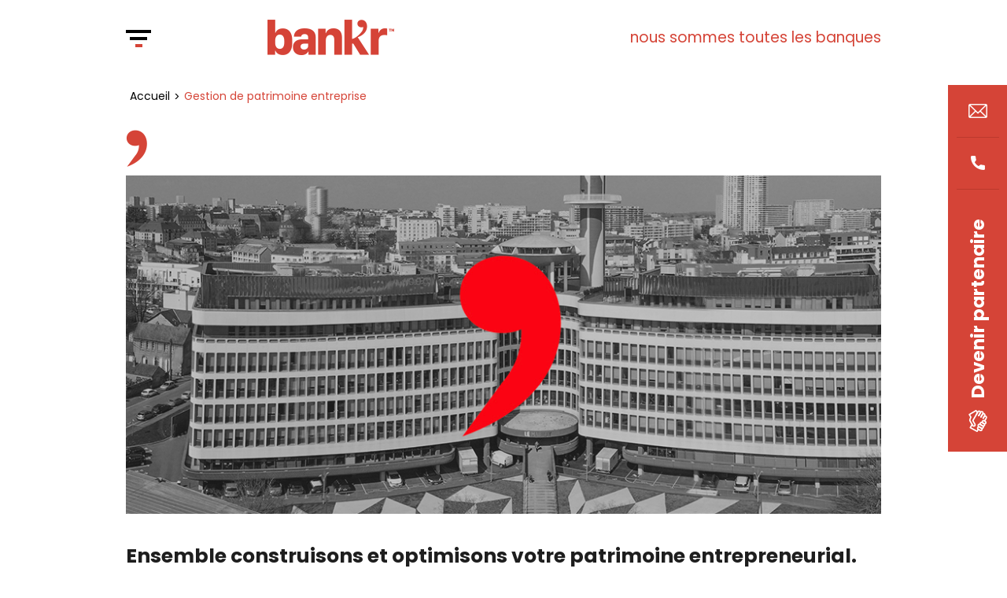

--- FILE ---
content_type: text/html; charset=UTF-8
request_url: https://www.bank-r.fr/gestion-de-patrimoine-entreprise
body_size: 54010
content:
<!DOCTYPE html>
<html lang="fr">
    <head>
        <title>Gestion de patrimoine entreprise • Bank'r</title>
        <meta charset="utf-8">
        <meta content="http://www.bank-r.fr/gestion-de-patrimoine-entreprise" property="og:url">
        <meta content="https://www.bank-r.fr/resources/logo-bankr.webp" property="og:image">
        <meta content="Gestion de patrimoine entreprise • Bank'r" property="og:title">
        <meta content="" property="og:description">
        <meta name="description" content="" />
        <meta name="viewport" content="initial-scale=1">        <link rel="preconnect" href="https://fonts.googleapis.com"> 
        <link rel="preconnect" href="https://fonts.gstatic.com" crossorigin> 
        <link href="https://fonts.googleapis.com/css2?family=Poppins:ital,wght@0,300;0,400;0,500;0,600;0,700;0,800;0,900;1,400;1,700&display=swap" rel="stylesheet">
        <script src="//ajax.googleapis.com/ajax/libs/jquery/1.8.3/jquery.min.js"></script>
        <link rel="shortcut icon" type="image/x-icon" href="https://www.bank-r.fr/resources/favicon.png" />
        <link type="text/css" rel="stylesheet" href="https://www.bank-r.fr/css/desktop-min.css" /><link type="text/css" rel="stylesheet" href="https://www.bank-r.fr/css/mobile-min.css" media="screen and (max-width: 768px)" />        
        <!-- Google tag (gtag.js) -->
        <script async src="https://www.googletagmanager.com/gtag/js?id=G-7L11XRKSSM"></script>
        <script>
          window.dataLayer = window.dataLayer || [];
          function gtag(){dataLayer.push(arguments);}
          gtag('js', new Date());

          gtag('config', 'G-7L11XRKSSM');
        </script>
        
        
    </head>
    <body class="default_style page">
		<div class="main_container">
            <!-- début du hook Home breadcrumb -->
<div id="breadcrumb">
    <div class="breadcrumb-container"></div>
</div>

<script>
    $(window).on('load', 
        function()
        {
            create_breadcrumb();
        }
    );
</script><!-- fin du hook Home breadcrumb -->			<header>
				<div class="wrapper">
                    <div class="editor-container">
                        <div class="editor-col editor-col-6">
                            <a id="bt-menu" onClick="displayMenu()">
                                <div>
                                    <span></span>
                                    <span></span>
                                    <span></span>
                                </div>
                            </a>&nbsp;
                            <a class="logo" href="https://www.bank-r.fr/home" title="Bank'r">
                                <img src="https://www.bank-r.fr/resources/logo-bankr.webp" alt="Bank'r" title="Bank'r" />
                            </a>
                            <div id="main-menu">
                                <div class="bg"></div>
                                <div class="menu-container">
                                    <div class="menu-logo">
                                        <img src="https://www.bank-r.fr/resources/logo-bankr.webp" alt="Bank'r" title="Bank'r" />
                                    </div>
                                    <div class="editor-container menus">
                                        <div class="editor-col editor-3">
                                            <ul id=""><li id="item-0" class="" ><a rel="ajax" href="https://www.bank-r.fr/presentation" target="" title="">Présentation</a></li><li id="item-1" class="" ><a class="link-news" rel="ajax" href="https://www.bank-r.fr/news" target="" title="">Actualité</a></li><li id="item-2" class="" ><a rel="ajax" href="https://www.bank-r.fr/avis-clients" target="" title="">Avis clients</a></li><li id="item-3" class="" ><a rel="ajax" href="https://www.bank-r.fr/contact" target="" title="">Contact</a></li></ul>                                        </div>
                                        <div class="editor-col editor-3">
                                            <ul id=""><li id="item-0" class="" ><a class="link-financement" rel="ajax" href="https://www.bank-r.fr/financement-et-professionnel-entreprise-rouen" target="" title="Financement professionnel">Financement professionnel</a><ul id="financement"><li id="item-0" class="" ><a rel="ajax" href="https://www.bank-r.fr/pret-bancaire-professionnel" target="" title="Le prêt bancaire">Le prêt bancaire</a></li><li id="item-1" class="" ><a rel="ajax" href="https://www.bank-r.fr/financement-locatif-professionnel" target="" title="Le financement locatif">Le financement locatif</a></li><li id="item-2" class="" ><a rel="ajax" href="https://www.bank-r.fr/financement-participatif-pour-entreprises" target="" title="Le financement participatif">Le financement participatif</a></li><li id="item-3" class="" ><a rel="ajax" href="https://www.bank-r.fr/affacturage-pour-professionnels" target="" title="L'affacturage">L'affacturage</a></li></ul></li></ul>                                        </div>
                                        <div class="editor-col editor-3">
                                            <ul id=""><li id="item-0" class="" ><a class="link-prive" rel="ajax" href="https://www.bank-r.fr/gestion-de-patrimoine-prive" target="" title="">Gestion de patrimoine privé</a><ul id="prive"><li id="item-0" class="" ><a rel="ajax" href="https://www.bank-r.fr/valeurs-mobilieres-assaurance-emprunteur-et-protection" target="" title="">Protéger</a></li><li id="item-1" class="" ><a rel="ajax" href="https://www.bank-r.fr/assurance-vie" target="" title="">Valoriser</a></li><li id="item-2" class="" ><a rel="ajax" href="https://www.bank-r.fr/diversification" target="" title="">Innover</a></li></ul></li></ul>                                        </div>
                                        <div class="editor-col editor-3">
                                            <ul id=""><li id="item-0" class="current_rubrique" ><a class="link-entreprise" rel="ajax" href="https://www.bank-r.fr/gestion-de-patrimoine-entreprise" target="" title="">Gestion de patrimoine entreprise</a><ul id="entreprise"><li id="item-0" class="" ><a rel="ajax" href="https://www.bank-r.fr/valeurs-mobilieres-gp-entreprise" target="" title="">Protéger</a></li><li id="item-1" class="" ><a rel="ajax" href="https://www.bank-r.fr/contrat-capitalisation" target="" title="">Valoriser</a></li><li id="item-2" class="" ><a rel="ajax" href="https://www.bank-r.fr/pereco" target="" title="">Innover</a></li></ul></li></ul>                                            <ul id=""><li id="item-0" class="" ><a class="link-menu-footer" rel="ajax" href="https://www.bank-r.fr/devenir-partenaire-bank-r" target="" title="Devenir partenaire Bank'r">Devenir partenaire</a></li><li id="item-1" class="" ><a class="link-menu-footer" rel="ajax" href="https://www.bank-r.fr/contact" target="" title="">Devenir client</a></li></ul>                                        </div>
                                    </div>
                                    
                                </div>
                            </div>
                        </div>
                        <div class="editor-col editor-col-6 slogan">
                            <p>Nous sommes toutes les banques</p>
                        </div>
                    </div>
				</div>
			</header>
            <div id="sidebar">
                <!-- début du hook Smart contact -->

<div class="smart-contact">
    <a class="bt-contact" onclick="smart_contact_open()" title="Nous contacter"><i></i><span>Nous contacter</span></a>
    <div class="smart-contact-popin">
        <div class="form">
            <p onclick="smart_contact_close()" class="close-button"></p>
            <div class="contact-container">
                <h2>Travaillons 
ensemble</h2>
                <div id="block-8287" class="editor-col editor-block editor-block-text " style="float:left;width:40%;-moz-box-sizing:border-box;-o-box-sizing:border-box;-ms-box-sizing:border-box;-webkit-box-sizing:border-box;box-sizing:border-box;margin:0px 0px 0px 0px; "><div class="editor-block-container"><div class="editor-block-text-content"><P ALIGN="LEFT"><span class="default_style">Que vous ayez besoin d’un accompagnement pour votre entreprise ou vos patrimoines. Nous vous offrons un service personnalisé, des partenaires experts pour une relation durable basée sur la confiance mutuelle.</span></P></div><div class="editor-both"></div></div></div><div id="block-39" class="editor-col editor-block editor-block-contact chiffres " style="float:right;width:60%;-moz-box-sizing:border-box;-o-box-sizing:border-box;-ms-box-sizing:border-box;-webkit-box-sizing:border-box;box-sizing:border-box;margin:0px 0px 20px 0px; "><div class="editor-block-container">		
		<form class="editor-block-contact-form" name="contact" onsubmit="return checkFormContact(this, '', 'hello@bank-r.fr')" method="post">
			<div class="editor-block-contact-row">
				<span class="editor-block-contact-cell-title editor-block-contact-row-fname">Prénom</span>
                <span class="editor-block-contact-cell-input"><input rel="check" class="editor-block-contact-text field-inactive" type="text" id="tdFname" name="tdFname" placeholder="Prénom" alt="Prénom" /></span>
                <div class="editor-both">&nbsp;</div>
             </div>
             <div class="editor-block-contact-row editor-block-contact-row-name">
				<span class="editor-block-contact-cell-title">Nom</span>
                <span class="editor-block-contact-cell-input"><input rel="check" class="editor-block-contact-text field-inactive" type="text" id="tdName" name="tdName" placeholder="Nom" alt="Nom" /></span>
                <div class="editor-both">&nbsp;</div>
             </div>
             <div class="editor-block-contact-row editor-block-contact-row-phone">
				<span class="editor-block-contact-cell-title">Téléphone</span>
                <span class="editor-block-contact-cell-input"><input rel="check" class="editor-block-contact-text field-inactive" type="text" id="tdPhone" name="tdPhone" placeholder="Téléphone" alt="Téléphone" /></span>
                <div class="editor-both">&nbsp;</div>
             </div>
             <div class="editor-block-contact-row editor-block-contact-row-mail">
				<span class="editor-block-contact-cell-title">E-mail</span>
                <span class="editor-block-contact-cell-input"><input rel="check" class="editor-block-contact-text field-inactive" type="text" id="tdMail" name="tdMail" placeholder="E-mail" alt="E-mail" /></span>
                <div class="editor-both">&nbsp;</div>
             </div>
             <div class="editor-block-contact-row editor-block-contact-row-message">
				<span class="editor-block-contact-cell-title">Message</span>
                <span class="editor-block-contact-cell-input"><textarea rel="check" class="editor-block-contact-area field-inactive" id="tdMessage" name="tdMessage" placeholder="Message"></textarea></span>
                <div class="editor-both">&nbsp;</div>
             </div>
			<div class="tdAge"><img src="https://www.bank-r.fr/sys/graphics/input.png" onload="$('.tdAge').each(function(){$(this).css('display', 'none')})" /><input class="editor-block-contact-tex" type="text" name="tdAge" id="chAge" /></div>
            <div class="editor-block-contact-row editor-block-contact-row-button"><button class="editor-button" type="submit">Envoyer</button></div>
			<span class="editor-block-contact-informations">* champ(s) obligatoire(s).</span>
        </form>
		
<div class="editor-both"></div></div></div><div id="block-4489" class="editor-col editor-block last-block editor-block-text " style="float:right;width:60%;-moz-box-sizing:border-box;-o-box-sizing:border-box;-ms-box-sizing:border-box;-webkit-box-sizing:border-box;box-sizing:border-box;margin:0px 0px 0px 0px; "><div class="editor-block-container"><div class="editor-block-text-content"><P ALIGN="LEFT"><span class="petit-texte">Pour toutes informations concernant le traitement de vos données personnelles, nous vous invitons à consulter notre <A HREF="https://www.bank-r.fr/mentions-legales#politique" TARGET="">politique de confidentialité</A>.</span></P></div><div class="editor-both"></div></div></div>                <div class="contact_infos">
                    <a class="phone" href="tel:0232104616" target="_blank">0232104616</a><p class="adress">328 rue du Général de Gaulle<br/>76230 BOIS GUILLAUME</p>                </div>
            </div>
        </div>
    </div>
</div><!-- fin du hook Smart contact -->                <a href="tel:0232104616" class="bt-phone"><i></i></a>
                <a class="btn-partenaire" href="https://www.bank-r.fr/devenir-partenaire-bank-r" title="Devenir partenaire">
                    <p>Devenir partenaire</p>
                    <img src="https://www.bank-r.fr/img/icon-devenir-partenaire.png" />
                </a>
            </div>
			<section id="body">
				<div class="wrapper">
                    <div id="main-content" class="editor-container">
						<div class="editor-page-path"><a href="https://www.bank-r.fr/" title="">Accueil</a>Gestion de patrimoine entreprise</div>                        <h1 class="main-h1" title=""><span><img src="https://www.bank-r.fr/resources/bandeaux-photos-7.jpg" alt="" width="1392" height="440" /></span></h1><div id="h1-separator" class="editor-both"></div><div class="editor-both">&nbsp;</div><div id="block-8223" class="editor-col editor-block editor-block-text " style=""><div class="editor-block-container"><div class="editor-block-text-content"><P ALIGN="LEFT"><span class="gros-texte-noir"><B>Ensemble construisons et optimisons votre patrimoine entrepreneurial.</B></span></P><P ALIGN="LEFT"><span class="default_style">Notre approche globale se concentre sur le conseil et l’accompagnement. </span></P><P ALIGN="LEFT"><span class="default_style">Notre leitmotiv répondre à vos enjeux et objectifs en nous engageant à vos côtés et ainsi surmonter, ensemble les défis que vous rencontrez </span></P></div><div class="editor-both"></div></div></div><div class="block-flex"><div id="block-4058" class="editor-col editor-block editor-block-mixte  right mixte-vertical" style="float:left;width:40%;-moz-box-sizing:border-box;-o-box-sizing:border-box;-ms-box-sizing:border-box;-webkit-box-sizing:border-box;box-sizing:border-box;"><div class="editor-block-container">
        <div class="editor-block-mixte-photo photo-left" style="float:left;width:5%;">
            <img alt="" title="" src="https://www.bank-r.fr/resources/picto-valeurs-mobilieres.webp" />
        </div>
        
            <div class="editor-block-mixte-text text-right" style="float:right;width:95%">
                <div class="editor-both h2-separator">
            </div><P ALIGN="CENTER"><span class="gros-texte-rouge"><B>Protéger</B></span></P><P ALIGN="CENTER"><span class="default_style">&nbsp;</span></P><P ALIGN="CENTER"><span class="default_style">Protéger vos salariés, vos associés, votre entreprise et vous-même est une priorité. Nous vous proposons des solutions adaptées à vos besoins. L’agilité sera notre principale qualité pour protéger chaque étape de vie de votre entreprise.</span></P><P ALIGN="CENTER"><span class="default_style">&nbsp;</span></P><P ALIGN="CENTER"><span class="editor-button"><A HREF="https://www.bank-r.fr/valeurs-mobilieres-gp-entreprise" TARGET="">En savoir +</A></span></P>
        </div>
        <div class="editor-both">&nbsp;</div></div></div><div id="block-7197" class="editor-col editor-block editor-block-mixte  right mixte-vertical" style="float:left;width:40%;-moz-box-sizing:border-box;-o-box-sizing:border-box;-ms-box-sizing:border-box;-webkit-box-sizing:border-box;box-sizing:border-box;"><div class="editor-block-container">
        <div class="editor-block-mixte-photo photo-left" style="float:left;width:5%;">
            <img alt="" title="" src="https://www.bank-r.fr/resources/picto-contrat-capitalisation.webp" />
        </div>
        
            <div class="editor-block-mixte-text text-right" style="float:right;width:95%">
                <div class="editor-both h2-separator">
            </div><P ALIGN="CENTER"><span class="gros-texte-rouge"><B>Valoriser</B></span></P><P ALIGN="CENTER"><span class="default_style">&nbsp;</span></P><P ALIGN="CENTER"><span class="default_style">Dans votre environnement, la croissance de vos activités, la bonne gestion de votre(s) structure(s), la hausse de votre CA, de votre rentabilité dépendent naturellement de votre capacité à diriger</span></P><P ALIGN="CENTER"><span class="default_style">&nbsp;</span></P><P ALIGN="CENTER"><span class="editor-button"><A HREF="https://www.bank-r.fr/contrat-capitalisation" TARGET="">En savoir +</A></span></P>
        </div>
        <div class="editor-both">&nbsp;</div></div></div><div id="block-1275" class="editor-col editor-block last-block editor-block-mixte  right mixte-vertical" style="float:left;width:40%;-moz-box-sizing:border-box;-o-box-sizing:border-box;-ms-box-sizing:border-box;-webkit-box-sizing:border-box;box-sizing:border-box;"><div class="editor-block-container">
        <div class="editor-block-mixte-photo photo-left" style="float:left;width:5%;">
            <img alt="" title="" src="https://www.bank-r.fr/resources/picto-pereco.webp" />
        </div>
        
            <div class="editor-block-mixte-text text-right" style="float:right;width:95%">
                <div class="editor-both h2-separator">
            </div><P ALIGN="CENTER"><span class="gros-texte-rouge"><B>Innover</B></span></P><P ALIGN="CENTER"><span class="default_style">&nbsp;</span></P><P ALIGN="CENTER"><span class="default_style">Nos développements passent naturellement par notre capacité à innover dans un monde en perpétuelle mutation</span></P><P ALIGN="CENTER"><span class="default_style">&nbsp;</span></P><P ALIGN="CENTER"><span class="editor-button"><A HREF="https://www.bank-r.fr/pereco" TARGET="">En savoir +</A></span></P>
        </div>
        <div class="editor-both">&nbsp;</div></div></div>                    </div>
                </div>
			</section>
			<footer>
				<div class="wrapper">
                    <a class="bt-nav" onclick="goTo('body')"><i></i></a>
                    <div class="editor-container">
                        <div class="editor-col">
                            <div class="logo">
                                <a href="https://www.bank-r.fr/home" title="Bank'r">
                                    <img src="https://www.bank-r.fr/resources/logo-bankr.webp" alt="Bank'r" title="Bank'r" />
                                </a>
                            </div>
                        </div>
                    </div>
					<div class="editor-container">
						<div class="editor-col">
                            <!-- début du hook Social medias -->
<div class="social-medias">
    <p class="social-medias-title">Suivez-nous sur :</p>
    <div>
        <a class="linkedin" href="https://www.linkedin.com/company/bank-r/" title="Suivez-nous sur LinkedIn" target="_blank"><i></i></a>    </div>
</div><!-- fin du hook Social medias -->                            <div class="footer-menu"><ul id=""><li id="item-0" class="" ><a class="link-footer-menu" rel="ajax" href="https://www.bank-r.fr/sitemap" target="" title="">Plan du site</a></li><li id="item-1" class="" ><a class="link-footer-menu" rel="ajax" href="https://www.bank-r.fr/mentions-legales" target="" title="">Mentions légales</a></li></ul></div>
                            <div class="credits">© 2021 Bank'r | Réalisation<a href="https://www.egami-creation.com" rel="nofollow" title="Egami Creation, agence de communication et création de site internet à Rouen (76)" target="_blank"><img src="https://www.bank-r.fr/img/mini-logo-egami-creation.png" title="Egami Creation, agence de communication et création de site internet à Rouen (76)" alt="Logo Egami Creation, agence de communication et création de site internet à Rouen (76)" /></a></div>
						</div>
					</div>
				</div>
			</footer>
		</div>
        
        <script>
            var domain = "https://www.bank-r.fr/";
            var PAGE = {
                domain: "https://www.bank-r.fr/",
                language: "fr"
            };
        /* test le formulaire d'ajout
---------------------------------------------*/

function checkFormContact(_target, _lang, _contact){
    var data = {lang:_lang, contact:_contact};
    var check = true;
    
    // on vérifie tous les champs de texte
    $(_target).find("input").each(function(){
        if($(this).attr("rel") == "check"){
            if($(this).val() == "" || $(this).val() == $(this).attr("alt")) check = false;
            
        } // end if

        if($(this).attr("type") == 'text' && $(this).attr("id").toLowerCase().search('mail') > -1 && !isEmail(this)){
           check = false; 
            
        } // end if
        
        if($(this).attr("type") != "submit" && $(this).attr("type") != "button") data[$(this).attr("id")] = $(this).val() != $(this).attr("alt") ? $(this).val() : "";
        
    }); // end each
    
    // on vérifie tous les textarea
    $(_target).find("textarea").each(function(){
        if($(this).attr("rel") == "check"){
            if($(this).val() == "") check = false;
        
        } // end if
        
        data[$(this).attr("id")] = $(this).val();
        
    }); // each
    
    if(check){
        $.ajax({
            type: "POST",
            data: data,
            url: domain+"sys/php/sendContactMail.php",
            success: function(data){
                if(data == "ok"){
                    new AlertWindow("Votre e-mail a été envoyé. Merci de nous avoir contacté.");
                    
                    $(_target).find("input").each(function(){
                        if($(this).attr("type") != "submit") $(this).val("");
                        
                    });
                    
                    $(_target).find("textarea").each(function(){
                        $(this).val("");
                        
                    });
 
                }else{
                    new AlertWindow("Votre e-mail n'a pas pu être envoyé. Nous vous prions de recommencer ultérieurement.");
                    
                } // end if
            } // end success
        }); // end ajax
    
    }else{
        new AlertWindow("Veuillez remplir tous les champs.");
    
    } // end if
    
    return false;
    
} // end function checkFormContact

/* Renseigne la valeur d'un champ du formulaire
par sa valeur par défaut quand il perd le focus
ou le vide quand il prend le focus s'il avait
la valeur par défaut
---------------------------------------------*/

function setFieldValue(_target, _data){
    if(_data == ""){
        if($(_target).val() == $(_target).attr("alt")){
            $(_target).val("");
            $(_target).removeClass("field-inactive");
    
        } // end if
        
    }else{
        if($(_target).val() == ""){
            $(_target).val($(_target).attr("alt"));
            $(_target).addClass("field-inactive");
    
        } // end if
    } // end if
} // end function setFieldValue

/* vérifie la syntaxe de l'e-mail
---------------------------------------------*/

function isEmail(_target){
	var verif = new RegExp(/^(("[\w-\s]+")|([\w-]+(?:\.[\w-]+)*)|("[\w-\s]+")([\w-]+(?:\.[\w-]+)*))(@((?:[\w-]+\.)*\w[\w-]{0,66})\.([a-z]{2,6}(?:\.[a-z]{2})?)$)|(@\[?((25[0-5]\.|2[0-4][0-9]\.|1[0-9]{2}\.|[0-9]{1,2}\.))((25[0-5]|2[0-4][0-9]|1[0-9]{2}|[0-9]{1,2})\.){2}(25[0-5]|2[0-4][0-9]|1[0-9]{2}|[0-9]{1,2})\]?$)/i);
	var value = true;
		
	if(verif.exec($(_target).val()) == null){
		value = false;
		
	} //end if
		
	return value;
		
} // end function isEmail

/* change la lang
---------------------------------------------*/

function change_lang(lang)
{
	document.cookie = 'lang=' + lang + '; expires=' + new Date() + '; path=/';
	
	location.reload();
}
            /* ----------------------------------------------

Class Diaporama
Créé Par Julien Cousseau pour Egami Creation
Modifiée le 20 octobre 2014

Elle permet de zoomer les photos et de les passer
en mode diaporama

-----------------------------------------------*/

var Diaporama = function(_target, _galery){
    var $current = $(_target).attr('src') !== undefined ? _target : $(_target).find('img').eq(0);
    var $this = this;
    var $mask;
    var $container;
    var $photo;
    var $title;
    var $galery = _galery; // objet HTML qui contient toutes les photos du diapo
    var $max_percent_size = 85; // taille maximale en pourcentage par rapport à la taille de la fenêtre
    
    /* création du masque noir et du container
    ----------------------------------------------*/
    
    $this.init = function(){
        // création du mask
        $mask = $('<div id="diapo-background" class="photozoom-mask"></div>');
        $mask.click($this.close);
        $('body').append($mask);
        
        // création du container de la photo
        $container = $('<div class="photozoom-img-support"></div>');
        $container.css("display", "none");
        $container.css("opacity", 0);
        $('body').append($container);
        
        // création de l'objet img
        $photo = $('<img />')
        $photo.click($this.close);
        $container.append($photo);
        
        // création de la zone de texte
        $title = $('<p class="photozoom-title"></p>');
        $container.append($title);
        
        // création de la nav si plusieurs photos
        if(typeof($galery) !== "undefined" && $($galery).find("img").length > 1){
            $this.nav();
            
        } // end if
    } // end function init
    
    /* création de la navigation
    ----------------------------------------------*/
    
    $this.nav = function(){
        var nav = $('<div class="photozoom-transition-buttons"><a class="button" id="photozoom-button-prev-photo">précédent</a><a class="button" id="photozoom-button-next-photo">suivant</a></div>');
        $container.append(nav);
        
        // action des boutons
        $('.photozoom-transition-buttons #photozoom-button-next-photo').click($this.nextPhoto);
        $('.photozoom-transition-buttons #photozoom-button-prev-photo').click($this.prevPhoto);
        
    } // end function nav
    
    /* initialisation de la photo à afficher
    ----------------------------------------------*/
    
    $this.initPhoto = function(){
        $.ajax({
            type: "GET",
            url: domain+"sys/php/getImageSize.php",
            data: {url: $($current).attr('src').substr(0, domain.length) == domain ? $($current).attr('src').substr(domain.length) : $($current).attr('src'), type_url:$($current).attr('src').substr(0, domain.length) == domain ? "relative" : "absolute"},
            success: function(_data){
                // tailles originales
                var default_size = _data.split(";");
                
                // calcule des nouvelles tailles
                var size = $this.resize(default_size);
                
                // affichage de la photo
                $this.display(size);
                    
            } // end success
        }); // end ajax
    } // end function initPhoto
    
    /* calcule de la taille de la nouvelle photo
    ----------------------------------------------*/
    
    $this.resize = function(_size){
        var default_height = Number(_size[1]);
        var default_width = Number(_size[0]);
        var screen_height = $(window).height();
        var screen_width = $(window).width();
        var mode = "paysage";
        var height = 0;
        var width = 0;
        
        // mode d'affichage
        if(default_height > default_width){
            mode = "portrait";
            
        } // end if
        
        // calcule des tailles
        if(mode == "portrait"){
            height = $this.setSize(default_height, screen_height);
            width = Math.round(default_width*(height/default_height));
            
            // on vérifie que la largeur calculée n'est pas plus grande que la taille de l'écran
            if(width > Math.round(screen_width*$max_percent_size/100)){
                width = $this.setSize(width, screen_width);
                height = Math.round(default_height*(width/default_width));
            
            } // end if
        
        }else{
            width = $this.setSize(default_width, screen_width);
            height = Math.round(default_height*(width/default_width));
            
            // on vérifie que la largeur calculée n'est pas plus grande que la taille de l'écran
            if(height > Math.round(screen_height*$max_percent_size/100)){
                height = $this.setSize(height, screen_height);
                width = Math.round(default_width*(height/default_height));
            
            } // end if
        } // end if
        
        return [width, height];
        
    } // end function resize
    
    /* redimentionne une dimension hauteur ou largeur
    ----------------------------------------------*/
    
    $this.setSize = function(_default, _max){
        var size = 0;

        if(_default > Math.round(_max*$max_percent_size/100)){
            size = Math.round(_max*$max_percent_size/100);
    
        }else{
            size = _default;
        
        } // end if
        
        return size;
        
    } // end function setSize
    
    /* affichage de la photo
    ----------------------------------------------*/
    
    $this.display = function(_size){
        // création de la photo
        $photo.attr('src', $($current).attr('src'));
        $photo.attr('width', _size[0]);
        
        // positionnement du container au centre de l'écran
        $container.css("top", ($(window).height()-Number(_size[1]))/2+"px");
        $container.css("left", ($(window).width()-$container.outerWidth())/2+"px");
        
        // affichage du container
        $container.css("display", "block");
        $container.stop().animate({opacity: 1}, 250);
        
        // affichage du titre
        $title.html($($current).attr('title') != undefined ? $($current).attr('title') : "");
            
    } // end function display
    
    /* passage à la photo suivante
    ----------------------------------------------*/
    
    $this.nextPhoto = function(){
        for(var i = 0; i < $($galery).find('img').length; i++){
            if($($galery).find('img').eq(i).attr('src') == $($current).attr('src')){
                $current = i+1 < $($galery).find('img').length ? $($galery).find('img').eq(i+1) : $($galery).find('img').eq(0);
                $this.initPhoto();
                break;
                
            } // end if
        } // end for i
    } // end function nextPhoto
    
    /* passage à la photo précédente
    ----------------------------------------------*/
    
    $this.prevPhoto = function(){
       for(var i = 0; i < $($galery).find('img').length; i++){
            if($($galery).find('img').eq(i).attr('src') == $($current).attr('src')){
                $current = i-1 >= 0 ? $($galery).find('img').eq(i-1) : $($galery).find('img').eq($($galery).find('img').length-1);
                $this.initPhoto();
                break;
                
            } // end if
        } // end for i
    } // end function prevPhoto
    
    /* fermeture du diapo
    ----------------------------------------------*/
    
    $this.close = function(){
        $container.remove();
        $mask.remove();
        
    } // end function close
    
    /* lancement de la classe
    ----------------------------------------------*/
    
    $this.init();
    $this.initPhoto();
    
} // end class Diaporama

/* Ancienne fonction
----------------------------------------------*/

function photoZoom(url, transition, _galery_url, type, position, total, id_project, id_block, title){
    // do nothing
    
} // end function
            /* ----------------------------------------------

Class GaleryPhotos
Créé Par Julien Cousseau pour Egami Creation
Modifiée le 20 octobre 2014

Elle créé la mise en page par défaut des galeries
photos de l'Editor : affichage pleine page

-----------------------------------------------*/

var GaleryPhotos = function(_id, _max_height){
    var $id = _id;
    var $target = $('#'+_id);
    var $height_max = _max_height;
    var $this = this;
    var $galery = $('<div></div>');
    var $width_max = $target.width();
    
    /* initialisation de la galerie photos
    ----------------------------------------------*/
    
    $this.init = function(){
        var total = $target.find("li").length;
        var list_width = 0;
        
        for(var i = 0; i < total; i++){
            if(i == 0) $this.createList();
            
            // création d'une photo (li)
            var item = $('<li class="editor-block-galery-li' + (list_width == 0 ? " editor-block-galery-li-first" : "") + '"></li>');
            item.html($target.find('li').eq(i).html());
            
            // css du container de la photo (li)
            item.css('width', Number($target.find("li").eq(i).find('img').eq(0).attr('width'))*($height_max/Number($target.find("li").eq(i).find('img').eq(0).attr('height')))+"px");
            item.css('height', 'auto');
            item.attr('onclick', 'new Diaporama(this, \'#'+$id+'\')');
            
            // css de la photo
            item.find('img').eq(0).css('width', '100%');
            item.find('img').eq(0).css('height', 'auto');
            item.find('img').eq(0).css('display', 'block');
            item.find('img').eq(0).css('vertical-align', 'top');
            
            // on modifie la largeur de la list (ul)
            list_width += Number($target.find("li").eq(i).find('img').eq(0).attr('width'))*($height_max/Number($target.find("li").eq(i).find('img').eq(0).attr('height')));
            
            // ajout du li au ul
            $list.append(item);
            
            // on check la taille du ul pour pas qu'il ne dépasse la taille du container principal
            if(list_width > $width_max || i == total-1){
                var coef = $width_max/list_width;
                var height = $height_max*coef;
                var width = 0;
                var item_in_row = $list.find('li').length;
                
                if(list_width > $width_max){
                    // nouvelle taille pour toutes les photos de la liste (ul)
                    $list.find('li').each(function(){
                        // on check la largeur total de la liste (ul)
                        var element_width = Math.round(Number($(this).css('width').substr(0, $(this).css('width').length-2))*coef);
                    
                        // si trop grand on réduit la largeur de la dernière photo
                        if(width+element_width > $width_max){
                            $(this).css('width', ($width_max-width)/$width_max*100+"%");
                    
                        }else{
                            width += element_width;
                            $(this).css('width', element_width/$width_max*100+'%');
                        
                        } // end if
                    }); // end each
                } // end if
                
                // ajout de la liste au container principal
                
                $galery.append($list);
                
                // création d'une nouvelle liste
                list_width = 0;
                $this.createList();
    
            } // end if
        } // end for i
        
        // on remplace le contenu du container principal par cette galerie
        $target.html($galery.html());
        
        // on fixe la hauteur des photos pour un rendu plus uniforme
        $target.find('ul').each(function(){
            $(this).css('height', $(this).outerHeight()+'px');
            $(this).find('li').css('height', '100%');
            $(this).find('img').css('height', '100%');
            
        }); // end each
        
        // on lance la fonction de resize du body si elle existe pour replacer les éléments
        /*if(window.onresize != null){
		    window.onresize();
	
	    } // end if*/
    } // end function init
    
    /* création d'une list de photo sur une ligne
    ----------------------------------------------*/
    
    $this.createList = function(){
        $list = $('<ul class="editor-block-galery-ul"></ul>');
        $list.css("width", "100%");
        $list.css("overflow", "hidden");
    
    } // end function createList
    
    // lancement de le classe
    $this.init();
    
} // end class GaleryPhotos
            function create_breadcrumb()
{
    if($('#breadcrumb').length > 0)
    {
        var breadcrumb = $('#breadcrumb');
        var container = $('#breadcrumb').find('.breadcrumb-container').eq(0);
        var k = 1;
        
        $('.main_container .breadcrumb-part').each(
            function()
            {
                var part = $(this);
                var item = $('<div class="breadcrumb-item"><p class="button"></p><p class="name">' + $(this).data('id') + '</p></div>');
                
                item.click(
                    function()
                    {
                        goTo('#' + part.attr('id'));
                    }
                );
                
                container.append(item);
                
                k++;
            }
        );
        
        $(window).scroll(
            function()
            {
                check_breadcrumb_position();
            }
        );
        
        check_breadcrumb_position();
    }
}

function check_breadcrumb_position()
{
    if($('#breadcrumb').length > 0)
    {
        var k = 0;
        
        $('.main_container .breadcrumb-part').each(
            function(i)
            {
                var header_height = $('header').css('position') == 'fixed' ? $('header').outerHeight() : 0;
                
                if($(window).scrollTop() >= $(this).offset().top-(header_height+25) && $(window).scrollTop() < $(this).offset().top+$(this).outerHeight()-(header_height))
                {
                    $('.breadcrumb-item').removeClass('active');
                    $('.breadcrumb-item').eq(k).addClass('active');
                }
                else
                {
                    $('.breadcrumb-item').eq(k).removeClass('active');
                    
                    if(i == $('.main_container .breadcrumb-part').length-1)
                    {
                        if($(window).scrollTop() == $('html').outerHeight()-$(window).height())
                        {
                            $('.breadcrumb-item').removeClass('active');
                            $('.breadcrumb-item').eq(k).addClass('active');
                        }
                    }
                }    
                
                k++;
            }
        );
    }
}
            /* ouverture du formulaire
----------------------------------------*/

function smart_contact_open()
{
	$('.smart-contact-popin').css('display', 'flex');
	$('.smart-contact-popin').stop().animate({'opacity': 1}, 500,
		function()
		{
			$('.smart-contact-popin .form').stop().animate({'opacity': 1}, 500);
		}
	);
}

function smart_contact_close()
{
	$('.smart-contact-popin .form').stop().animate({'opacity': 0}, 500);
	$('.smart-contact-popin').stop().animate({'opacity': 0}, 500,
		function()
		{
			$('.smart-contact-popin').css('display', 'none');
		}
	);
}

$(window).ready(
    function()
    {
        $('.smart-contact-popin').appendTo($('.main_container'));
    }
);
            $(window).load(
	function()
	{
    	$(window).resize(function(){ footer_position() });
        
		footer_position(); 
        active_nav_button();
     }
);

/* navigation
----------------------------------------*/

$(window).scroll(
	function()
	{
		active_nav_button();
	}
);

function active_nav_button()
{
	if($(window).scrollTop() > 150)
	{
		$('.bt-nav').addClass('active');
	}
	else
	{
		$('.bt-nav').removeClass('active');
	}
}

/* Affichage du menu sur mobile
----------------------------------------*/

menu_state = 'close';
menu_animated = false;

function displayMenu(e)
{
	if(!menu_animated)
	{
		menu_animated = true;
		
		if(menu_state == 'close')
		{
			$('#main-menu').addClass('active');
			$('#bt-menu').addClass('active');
            $('#main-menu .bg').css({'left': ($('#bt-menu').offset().left-$(window).width()) + 'px', 'top': (60-$(window).width()) + 'px'});
			$('#main-menu .bg').stop().transition({scale: 1}, 700,
                function()
                {
                    $('.menu-container .menu-logo').stop().transition({opacity: 1, y: 0}, 500);
                    $('.menus .editor-col').each(
                        function(i)
                        {
                            if(i == $('.menus .editor-col').length-1)
                            {
                                $(this).delay(i*100).transition({opacity: 1, y: 0}, 500,
                                    function()
                                    {
                                        menu_animated = false;
                                        menu_state = 'open';
                                    }
                                );
                            }
                            else
                            {
                                $(this).delay(i*100).transition({opacity: 1, x: 0}, 500);
                            }
                        }
                    );
                }
            );   
		}
		else
		{
			$('#bt-menu').removeClass('active');
            $('.menu-container .menu-logo').stop().transition({opacity: 0}, 500);
            $('.menus .editor-col').stop().transition({opacity: 0}, 500);
            $('#main-menu .bg').delay(200).stop().transition({scale: 0}, 700,
                function()
                {
                    $('#main-menu').removeClass('active');
                    $('.menu-container .menu-logo').attr('style', '');
                    $('.menus .editor-col').attr('style', '');
                    $('#main-menu .bg').attr('style', '');
            
                    menu_animated = false;
                    menu_state = 'close';
                }
            );
		} 
	}
}

/* Affiche le menu en permanence
----------------------------------------*/

function menu_persistant(_value)
{
    var default_head_height = $('header').data('height') != undefined ? $('header').data('height') : $('header').outerHeight();
    
    $('header').data('height', default_head_height);
    
    if($(window).scrollTop() >= _value)
    {
        $('header').addClass('fixed');
        //$('body').css('padding-top', default_head_height + 'px');
    }
    else
    {
        $('header').removeClass('fixed');
        //$('body').css('padding-top', 0);
    }
}

/* Déplace le footer en fonction de la hauteur de la fenêtre et du contenu
----------------------------------------*/

function footer_position(){
    var footer_height = $('footer').css('position') == 'fixed' ? $('footer').outerHeight() : 0;
    
    if($(window).height() > $('html').height()+footer_height){
        $('footer').css('position', 'fixed').css('bottom', 0).css('left', 0);
        
    }else{
        $('footer').css('position', 'relative');
        
    } // end if
} // end function footer_position

/* scroll jusqu'à un point donné
----------------------------------------*/

function goTo(_target){
    $("html, body").animate({scrollTop: $(_target).offset().top-$('header').outerHeight()+'px'}, 500);

} // end function goTo


/* affiche un message
----------------------------------------*/

var AlertWindow = function(_message, _feedback)
{
	var __this = this;
	var feedback = typeof(_feedback) !== 'undefined' ? _feedback : null;
	var window;

	__this.__construct = function()
	{
		window = $('<div class="popin alert_window"></div>');
		window.html('<div class="alert_window_container"><p class="message">' + _message + '</p><a class="editor-button">Fermer</a></div>');
		window.css('opacity', 0);

		$('body').append(window);

		window.stop().animate({opacity: 1}, 200);
		window.find('a').eq(0).click(function()
			{
				__this.close();
			}
		);
	}

	__this.close = function()
	{
		window.stop().animate({opacity: 0}, 200, function()
			{
				window.remove();
			
				if(feedback != null) feedback();
			}
		);
	}

	__this.__construct();
}

/* partage
----------------------------------------*/

function shareTo(_site, _link, _title)
{
	switch(_site){
		case "facebook":
			window.open('http://www.facebook.com/sharer.php?u='+_link, '', 'menubar=no,toolbar=no,resizable=yes,scrollbars=yes,height=300,width=500');
			break;

		case "twitter":
			window.open('http://twitter.com/home?status='+_title+' '+_link, '', 'menubar=no,toolbar=no,resizable=yes,scrollbars=yes,height=300,width=500');
			break;

		case "linkedin":
			window.open('http://www.linkedin.com/shareArticle?mini=true&url='+_link, '', 'menubar=no,toolbar=no,resizable=yes,scrollbars=yes,height=300,width=500');
			break;
	}
}

/* MOVING BLOCKS
----------------------------------------*/

$(window).scroll(
    function()
    {
        moving_block(false);
    }
);

function moving_block(_init)
{
    $('.moving-block').each(
        function()
        {
            if($(this).offset().top < $(window).height()+$(document).scrollTop()-($(window).height()*0.4))
            {
                if(_init)
                {
                    $(this).addClass('moving-default');
                }
                
                $(this).addClass('moving');
            }
        }
    );
}

$(window).ready(
    function()
    {
        moving_block(true);
    }
);
            (function(t,e){if(typeof define==="function"&&define.amd){define(["jquery"],e)}else if(typeof exports==="object"){module.exports=e(require("jquery"))}else{e(t.jQuery)}})(this,function(t){t.transit={version:"0.9.12",propertyMap:{marginLeft:"margin",marginRight:"margin",marginBottom:"margin",marginTop:"margin",paddingLeft:"padding",paddingRight:"padding",paddingBottom:"padding",paddingTop:"padding"},enabled:true,useTransitionEnd:false};var e=document.createElement("div");var n={};function i(t){if(t in e.style)return t;var n=["Moz","Webkit","O","ms"];var i=t.charAt(0).toUpperCase()+t.substr(1);for(var r=0;r<n.length;++r){var s=n[r]+i;if(s in e.style){return s}}}function r(){e.style[n.transform]="";e.style[n.transform]="rotateY(90deg)";return e.style[n.transform]!==""}var s=navigator.userAgent.toLowerCase().indexOf("chrome")>-1;n.transition=i("transition");n.transitionDelay=i("transitionDelay");n.transform=i("transform");n.transformOrigin=i("transformOrigin");n.filter=i("Filter");n.transform3d=r();var a={transition:"transitionend",MozTransition:"transitionend",OTransition:"oTransitionEnd",WebkitTransition:"webkitTransitionEnd",msTransition:"MSTransitionEnd"};var o=n.transitionEnd=a[n.transition]||null;for(var u in n){if(n.hasOwnProperty(u)&&typeof t.support[u]==="undefined"){t.support[u]=n[u]}}e=null;t.cssEase={_default:"ease","in":"ease-in",out:"ease-out","in-out":"ease-in-out",snap:"cubic-bezier(0,1,.5,1)",easeInCubic:"cubic-bezier(.550,.055,.675,.190)",easeOutCubic:"cubic-bezier(.215,.61,.355,1)",easeInOutCubic:"cubic-bezier(.645,.045,.355,1)",easeInCirc:"cubic-bezier(.6,.04,.98,.335)",easeOutCirc:"cubic-bezier(.075,.82,.165,1)",easeInOutCirc:"cubic-bezier(.785,.135,.15,.86)",easeInExpo:"cubic-bezier(.95,.05,.795,.035)",easeOutExpo:"cubic-bezier(.19,1,.22,1)",easeInOutExpo:"cubic-bezier(1,0,0,1)",easeInQuad:"cubic-bezier(.55,.085,.68,.53)",easeOutQuad:"cubic-bezier(.25,.46,.45,.94)",easeInOutQuad:"cubic-bezier(.455,.03,.515,.955)",easeInQuart:"cubic-bezier(.895,.03,.685,.22)",easeOutQuart:"cubic-bezier(.165,.84,.44,1)",easeInOutQuart:"cubic-bezier(.77,0,.175,1)",easeInQuint:"cubic-bezier(.755,.05,.855,.06)",easeOutQuint:"cubic-bezier(.23,1,.32,1)",easeInOutQuint:"cubic-bezier(.86,0,.07,1)",easeInSine:"cubic-bezier(.47,0,.745,.715)",easeOutSine:"cubic-bezier(.39,.575,.565,1)",easeInOutSine:"cubic-bezier(.445,.05,.55,.95)",easeInBack:"cubic-bezier(.6,-.28,.735,.045)",easeOutBack:"cubic-bezier(.175, .885,.32,1.275)",easeInOutBack:"cubic-bezier(.68,-.55,.265,1.55)"};t.cssHooks["transit:transform"]={get:function(e){return t(e).data("transform")||new f},set:function(e,i){var r=i;if(!(r instanceof f)){r=new f(r)}if(n.transform==="WebkitTransform"&&!s){e.style[n.transform]=r.toString(true)}else{e.style[n.transform]=r.toString()}t(e).data("transform",r)}};t.cssHooks.transform={set:t.cssHooks["transit:transform"].set};t.cssHooks.filter={get:function(t){return t.style[n.filter]},set:function(t,e){t.style[n.filter]=e}};if(t.fn.jquery<"1.8"){t.cssHooks.transformOrigin={get:function(t){return t.style[n.transformOrigin]},set:function(t,e){t.style[n.transformOrigin]=e}};t.cssHooks.transition={get:function(t){return t.style[n.transition]},set:function(t,e){t.style[n.transition]=e}}}p("scale");p("scaleX");p("scaleY");p("translate");p("rotate");p("rotateX");p("rotateY");p("rotate3d");p("perspective");p("skewX");p("skewY");p("x",true);p("y",true);function f(t){if(typeof t==="string"){this.parse(t)}return this}f.prototype={setFromString:function(t,e){var n=typeof e==="string"?e.split(","):e.constructor===Array?e:[e];n.unshift(t);f.prototype.set.apply(this,n)},set:function(t){var e=Array.prototype.slice.apply(arguments,[1]);if(this.setter[t]){this.setter[t].apply(this,e)}else{this[t]=e.join(",")}},get:function(t){if(this.getter[t]){return this.getter[t].apply(this)}else{return this[t]||0}},setter:{rotate:function(t){this.rotate=b(t,"deg")},rotateX:function(t){this.rotateX=b(t,"deg")},rotateY:function(t){this.rotateY=b(t,"deg")},scale:function(t,e){if(e===undefined){e=t}this.scale=t+","+e},skewX:function(t){this.skewX=b(t,"deg")},skewY:function(t){this.skewY=b(t,"deg")},perspective:function(t){this.perspective=b(t,"px")},x:function(t){this.set("translate",t,null)},y:function(t){this.set("translate",null,t)},translate:function(t,e){if(this._translateX===undefined){this._translateX=0}if(this._translateY===undefined){this._translateY=0}if(t!==null&&t!==undefined){this._translateX=b(t,"px")}if(e!==null&&e!==undefined){this._translateY=b(e,"px")}this.translate=this._translateX+","+this._translateY}},getter:{x:function(){return this._translateX||0},y:function(){return this._translateY||0},scale:function(){var t=(this.scale||"1,1").split(",");if(t[0]){t[0]=parseFloat(t[0])}if(t[1]){t[1]=parseFloat(t[1])}return t[0]===t[1]?t[0]:t},rotate3d:function(){var t=(this.rotate3d||"0,0,0,0deg").split(",");for(var e=0;e<=3;++e){if(t[e]){t[e]=parseFloat(t[e])}}if(t[3]){t[3]=b(t[3],"deg")}return t}},parse:function(t){var e=this;t.replace(/([a-zA-Z0-9]+)\((.*?)\)/g,function(t,n,i){e.setFromString(n,i)})},toString:function(t){var e=[];for(var i in this){if(this.hasOwnProperty(i)){if(!n.transform3d&&(i==="rotateX"||i==="rotateY"||i==="perspective"||i==="transformOrigin")){continue}if(i[0]!=="_"){if(t&&i==="scale"){e.push(i+"3d("+this[i]+",1)")}else if(t&&i==="translate"){e.push(i+"3d("+this[i]+",0)")}else{e.push(i+"("+this[i]+")")}}}}return e.join(" ")}};function c(t,e,n){if(e===true){t.queue(n)}else if(e){t.queue(e,n)}else{t.each(function(){n.call(this)})}}function l(e){var i=[];t.each(e,function(e){e=t.camelCase(e);e=t.transit.propertyMap[e]||t.cssProps[e]||e;e=h(e);if(n[e])e=h(n[e]);if(t.inArray(e,i)===-1){i.push(e)}});return i}function d(e,n,i,r){var s=l(e);if(t.cssEase[i]){i=t.cssEase[i]}var a=""+y(n)+" "+i;if(parseInt(r,10)>0){a+=" "+y(r)}var o=[];t.each(s,function(t,e){o.push(e+" "+a)});return o.join(", ")}t.fn.transition=t.fn.transit=function(e,i,r,s){var a=this;var u=0;var f=true;var l=t.extend(true,{},e);if(typeof i==="function"){s=i;i=undefined}if(typeof i==="object"){r=i.easing;u=i.delay||0;f=typeof i.queue==="undefined"?true:i.queue;s=i.complete;i=i.duration}if(typeof r==="function"){s=r;r=undefined}if(typeof l.easing!=="undefined"){r=l.easing;delete l.easing}if(typeof l.duration!=="undefined"){i=l.duration;delete l.duration}if(typeof l.complete!=="undefined"){s=l.complete;delete l.complete}if(typeof l.queue!=="undefined"){f=l.queue;delete l.queue}if(typeof l.delay!=="undefined"){u=l.delay;delete l.delay}if(typeof i==="undefined"){i=t.fx.speeds._default}if(typeof r==="undefined"){r=t.cssEase._default}i=y(i);var p=d(l,i,r,u);var h=t.transit.enabled&&n.transition;var b=h?parseInt(i,10)+parseInt(u,10):0;if(b===0){var g=function(t){a.css(l);if(s){s.apply(a)}if(t){t()}};c(a,f,g);return a}var m={};var v=function(e){var i=false;var r=function(){if(i){a.unbind(o,r)}if(b>0){a.each(function(){this.style[n.transition]=m[this]||null})}if(typeof s==="function"){s.apply(a)}if(typeof e==="function"){e()}};if(b>0&&o&&t.transit.useTransitionEnd){i=true;a.bind(o,r)}else{window.setTimeout(r,b)}a.each(function(){if(b>0){this.style[n.transition]=p}t(this).css(l)})};var z=function(t){this.offsetWidth;v(t)};c(a,f,z);return this};function p(e,i){if(!i){t.cssNumber[e]=true}t.transit.propertyMap[e]=n.transform;t.cssHooks[e]={get:function(n){var i=t(n).css("transit:transform");return i.get(e)},set:function(n,i){var r=t(n).css("transit:transform");r.setFromString(e,i);t(n).css({"transit:transform":r})}}}function h(t){return t.replace(/([A-Z])/g,function(t){return"-"+t.toLowerCase()})}function b(t,e){if(typeof t==="string"&&!t.match(/^[\-0-9\.]+$/)){return t}else{return""+t+e}}function y(e){var n=e;if(typeof n==="string"&&!n.match(/^[\-0-9\.]+/)){n=t.fx.speeds[n]||t.fx.speeds._default}return b(n,"ms")}t.transit.getTransitionValue=d;return t});
            </script>	</body>
</html>

--- FILE ---
content_type: text/css
request_url: https://www.bank-r.fr/css/desktop-min.css
body_size: 44895
content:
@charset "UTF-8";html, body{text-align:center;padding:0;margin:0;background:#ffffff;}body{font-smoothing:antialiased;-o-font-smoothing: antialiased;-ms-font-smoothing:antialiased;-moz-font-smoothing: antialiased;-webkit-font-smoothing:antialiased;}body:before,body:after{width: 5vw;background:#fff;position:fixed;top: 0;height:100%;content: '';left:0;z-index: 905;}body:after{left:auto;right: 0;}p, div, section, header, menu, header, span, a, img, table, form, td, tr, li, ul, h1, h2, h3, h4, iframe{padding:0;margin:0;}h1{font-size: 50px;line-height: 55px;font-family: Poppins, sans-serif;font-weight: 800;color: #000;text-align:left;text-transform:none;margin:0 20px 40px;padding: 0;}h1:before{display: inline-block;content: url(../img/h1.png);margin-right:12px;vertical-align:middle;}p.h1-legend {font-weight:700;font-size:28px;line-height:1.3;}body.home h1{opacity:0;z-index:-1;position:fixed;top:0;left:0;height:0;width:0;overflow:hidden;}h2{color: #000000;font-family: Poppins, sans-serif;font-weight:800;font-size: 25px;line-height: 28px; text-align:left; padding: 0; margin:0 0 20px 0; text-transform:none;}h2 img{max-width: 100%;height:auto;width: auto;}a{text-decoration:none;border:none;color: #d54437;transition:all 0.3s;}a:hover{color:#cc3f33;}a img{border:none;}li{list-style:url(../img/list.png) inside;}img{border:none;vertical-align:top;}a.editor-button,button.editor-button,span.editor-button a{appearance:none;-webkit-appearance:none;border:0;border-radius: 20px;cursor:pointer;text-decoration: none;height:56px;line-height: 56px;display: inline-block;padding: 0 50px;box-sizing:border-box;font-weight: 600;text-transform:none;font-size: 18px;color: #ffffff;width: auto;text-align:center;vertical-align:top;background:#d54437;}.editor-button + .editor-button{margin-left: 40px;}a.editor-button:hover,button.editor-button:hover,span.editor-button a:hover{background:#000;}.bt-nav{bottom:62px;width: 60px;height:60px;border-radius: 100%;position:fixed;z-index: 950;background:#e3e3e3;display: flex;flex-direction:column;justify-content: center;cursor:pointer;opacity: 0;transition:opacity 0.3s;right: 7vw;}.bt-nav.active{opacity: 1; }.bt-nav i{background:url(../img/up.png);width: 12px;height:54px;margin:auto;left:0;right: 0;margin:auto;position:absolute;top: -9px;transition:all 0.3s;}.bt-nav:hover i{top: -18px;}#sidebar{position:fixed;z-index: 910;right: 0;top: 15vh;width: 75px;}#sidebar .bt-phone{height:66px;background:#d54437;cursor:pointer;display: flex;position:relative;}#sidebar .bt-phone:before{content: '';width: 54px;height:1px;position:absolute;left:0;right: 0;margin:auto;top: 0;background:#bc392d;}#sidebar .bt-phone:hover{background:#bc392d; }#sidebar .bt-phone i{margin:auto;content: url(../img/phone.png);}#sidebar .btn-partenaire{display:flex;flex-direction:column;background:#d54437;padding:38px 0 25px;position:relative;}#sidebar .btn-partenaire:before{content:'';width:54px;height:1px;position:absolute;left:0;right:0;margin:auto;top:0;background:#bc392d;}#sidebar .btn-partenaire:hover{background:#bc392d;}#sidebar .btn-partenaire > p{color:#fff;font-size:23px;line-height:26px;font-weight:700;writing-mode:vertical-rl;transform:rotate(180deg);margin:auto auto 0;}#sidebar .btn-partenaire > img{margin:15px auto auto;}header{width: 100%;height:auto;position:fixed;top: 0;left:0;z-index: 910;text-align:center;padding-top: 25px;background:#fff;box-sizing:border-box;}header .editor-container{padding-bottom:25px;display: flex;}header .logo{text-align:left;margin-left: 180px;float: left;}header .logo img{max-width: 100%; }header .slogan{display: flex;}header .slogan p{float: right;text-align:right;font-size: 19px;color: #d54437;text-transform:lowercase;margin:auto 0 auto auto;}#bt-menu{display: block;float: left;width: auto;cursor:pointer;z-index: 1000;position:absolute;}#bt-menu>div{width: 32px;height:47px;position:relative;}#bt-menu>div span{position:absolute;right: 0;top: 13px;margin:auto;left:0;width: 100%;height:4px;background:#000000;transition:all 0.3s;}#bt-menu:hover>div span{background:#d54437; width: 100% !important;}#bt-menu>div span:nth-child(2){top: 22px; width: 22px;}#bt-menu>div span:nth-child(3){top: 31px;width: 9px;background:#d54437;}#bt-menu.active{position:fixed;top: 30px;}#bt-menu.active>div span{background:#000;height:1px;}#bt-menu.active>div span:nth-child(1){transform: rotate(45deg);top: 23px;}#bt-menu.active>div span:nth-child(2){opacity: 0; }#bt-menu.active>div span:nth-child(3){transform: rotate(-45deg);top: 23px;width: 100%;}header.fixed #bt-menu.active{top: 25px; }#main-menu{position:fixed;left:0;top: 0;height:100vh;width: 100vw;z-index: 999;display: none;}#main-menu .bg{border-radius: 100%;width: 200vw;height:200vw;background:#fff;transform: scale(0);position:absolute;z-index: 1;}#main-menu.active{display: flex;}.menu-container{margin:auto;width: 960px;position:relative;z-index: 2;}.menu-logo{text-align:center;margin-bottom: 7vh;opacity: 0;transform: translateY(-100px);}.menu-logo img{vertical-align:top;max-width: 100%;}.menu-container .menus{display: flex;text-align:left;}.menu-container .menus .editor-col{opacity: 0;transform: translateY(100px);}.menu-container .menus .editor-col + .editor-col{border-left: 1px solid #dddddd;}.menu-container .menus .editor-col ul{display: block;}.menu-container .menus .editor-col ul li a{font-size: 17px;color: #000;}.menu-container .menus .editor-col ul li + li{margin-top:7px;}.menu-container .menus .editor-col ul li a:hover,.menu-container .menus .editor-col ul li.relative a{color: #d54437;}.menu-container .menus .editor-col:nth-child(2)>ul>li,.menu-container .menus .editor-col:nth-child(3)>ul>li,.menu-container .menus .editor-col:nth-child(4)>ul:nth-child(1)>li{display: block;}.menu-container .menus .editor-col:nth-child(2)>ul>li>a,.menu-container .menus .editor-col:nth-child(3)>ul>li>a,.menu-container .menus .editor-col:nth-child(4)>ul:nth-child(1)>li>a{display: block;background:#fff;font-size: 21px;line-height: 24px;font-weight: 700;color: #d54437;box-shadow:0 0 10px 0 rgba(0, 0, 0, 0.1);margin-bottom: 12px;padding: 15px;}.menu-container .menus .editor-col:nth-child(2)>ul>li>a:hover,.menu-container .menus .editor-col:nth-child(3)>ul>li>a:hover,.menu-container .menus .editor-col:nth-child(4)>ul:nth-child(1)>li>a:hover,.menu-container .menus .editor-col:nth-child(2)>ul>li.current_rubrique>a,.menu-container .menus .editor-col:nth-child(3)>ul>li.current_rubrique>a,.menu-container .menus .editor-col:nth-child(4)>ul:nth-child(1)>li.current_rubrique>a{color: #fff;background:#d54437;}.menu-container .menus .editor-col:nth-child(4)>ul + ul{margin-top:35px;}.menu-container .menus .editor-col:nth-child(4)>ul:nth-child(2){display: flex;flex-direction:column;}.menu-container .menus .editor-col:nth-child(4)>ul:nth-child(2) li{margin:0 auto 0 0; width: auto;display: block;}.menu-container .menus .editor-col:nth-child(4)>ul:nth-child(2) li + li{margin-top:10px;}.menu-container .menus .editor-col:nth-child(4)>ul:nth-child(2) li a{padding: 5px 15px;background:#dddddd;display: inline-block;vertical-align:top;font-size: 15px;line-height: 18px;color: #000;}.menu-container .menus .editor-col:nth-child(4)>ul:nth-child(2) li:last-child a{color: #fff;background:#d54437;}.menu-container .menus .editor-col:nth-child(4)>ul:nth-child(2) li a:hover,.menu-container .menus .editor-col:nth-child(4)>ul:nth-child(2) li.current_rubrique a{color: #fff;background:#000;}section#body{position:relative;text-align:center;}body.page #body{padding: 100px 0;}body.home #main-content{padding: 0;}body.page #main-content{padding: 0 80px 0 0;}body.page #body .wrapper{position:relative;}body.page #body .wrapper:before{width: 205px;height:205px;position:absolute;top: 0;right: 0;box-sizing:border-box;content: '';border:4px solid #d54437;border-bottom: 0;border-left: 0;}.editor-page-path{margin:12px 25px 30px;text-align:left;width: auto;font-weight:400;font-size:14px;color:#d54437;}.editor-page-path a,.editor-page-path span{display:inline-block;color: #000;}.editor-page-path a:after,.editor-page-path span:after{content:'>';vertical-align:middle;color:#000;display:inline-block;margin:0 5px;font-weight: 400;}.editor-page-path a:hover{color:#d54437;}footer{position:relative;bottom:0;left:0;height:auto;background:#fff;z-index: 100;width: 100%;padding-top: 70px;padding-bottom:40px;text-align:left;}footer .wrapper{position:relative;}footer .editor-container{padding-bottom:15px; }footer .logo{text-align:left;}footer .logo img{max-width: 100%;}footer .credits{text-align:left;font-size: 14px;color: #d54437;margin-top:7px;}footer .credits img{vertical-align:middle;margin-left: 5px;width: 30px;}footer .footer-menu{display: inline-block;vertical-align:middle;}footer .footer-menu ul{text-align:left;}footer .footer-menu ul li{display: inline;}footer .footer-menu ul li a{font-size: 15px;color: #444444;}footer .footer-menu ul li a:hover{color: #d54437; }footer .footer-menu ul li:before{content: '|';margin:0 15px;vertical-align:middle;display: inline;font-size: 12px;color: #d9d9d9;}footer .sitemap{margin-right:80px;}footer .sitemap ul{text-align:left;}footer .sitemap ul li{display: block;}footer .sitemap ul li + li{margin-top:5px;}footer .sitemap ul li a{font-size: 15px;color: #141414;}footer .sitemap ul li a:before{content: '-';font-size: 15px;color: #114686;display: inline-block;vertical-align:middle;margin-right:5px;font-weight: 700;}footer .sitemap ul li a:hover{color: #114686;}.popin{position:fixed;top: 0;left:0;width: 100%;height:100%;z-index: 100000;background:rgba(0, 0, 0, 0.8);display: flex;flex-direction:column;align-content: center;align-items: center;}.popin>div{position:relative;width: 400px;text-align:center;background:#fff;height:auto;margin:auto;padding: 25px;}.popin>div p.message{width: auto;height:auto;text-align:center;margin-bottom: 25px;}body.page h1.main-h1 img {max-width:100%;height:430px;object-fit:cover;object-position:center;}.main-container{width:auto;}.wrapper{width:75%;max-width:1440px;min-width:960px;margin-left:auto;margin-right:auto;height:auto;clear:both;}.wrapper-full{width:100%;max-width:none;overflow-x:hidden;}.editor-container{width:auto;margin-left:-20px;margin-right:-20px;clear:both;padding-bottom:20px;}.editor-container:after{clear: both;content: '';display: block;height:0;}.editor-col{padding:0 20px;width:100%;box-sizing:border-box;display: block;}.editor-col-1{float:left;width:8.3333%;}.editor-col-2{float:left;width:16.6666%;}.editor-col-3{float:left;width:25%;}.editor-col-4{float:left;width:33.3333%;}.editor-col-5{float:left;width:41.6666%;}.editor-col-6{float:left;width:50%;}.editor-col-7{float:left;width:58.3333%;}.editor-col-8{float:left;width:66.6666%;}.editor-col-9{float:left;width:75%;}.editor-col-10{float:left;width:83.3333%;}.editor-col-11{float:left;width:91.6666%;}.editor-col-12{float:none;width:100%;clear:both;}@media screen AND (max-width:1440px){.editor-col-md-3{width:25%;}.editor-col-md-6{width:50%;}.editor-col-md-12{width:100%;float:none;}}@media screen AND (max-width:1280px){body.page #main-content{padding: 0;}body.page #body .wrapper:before{display: none;}body.home #sidebar{top: 0;z-index: 911;}body.home header .slogan{padding-right: 95px;}.tres-gros-texte-rouge,.tres-gros-texte-blanc{font-size: 22px !important;line-height: 25px !important;}}@media screen AND (max-width:1024px){body:before,body:after{display: none; }.bt-nav{display: none;}}@media screen AND (max-width:960px){.wrapper{min-width:0;}.editor-container{margin-left:-15px;margin-right:-15px;}.editor-col{padding:0 15px;float:none !important;width:auto !important;}}@media screen AND (max-width:768px){.editor-col{width:100%;float:none;padding:0;}.wrapper{width:auto;min-width:0;padding:20px;}.editor-container{margin-left:0;margin-right:0;}}div.avis-client form{display: block;margin-top:30px;}div.avis-client form div.row{clear: both;}div.avis-client form div.row + div.row{margin-top:10px; }div.avis-client form div.row span.title{width: 20%;display: block;height:auto;box-sizing:border-box;-o-box-sizing: border-box;-ms-box-sizing:border-box;-mos-box-sizing: border-box;-webkit-box-sizing:border-box;float: left;vertical-align:top;text-align:right;font-weight:600;}div.avis-client form div.row span.input{width: 80%;box-sizing:border-box;-o-box-sizing: border-box;-ms-box-sizing:border-box;-mos-box-sizing: border-box;-webkit-box-sizing:border-box;padding: 0 0 0 25px;display: block;float: right;vertical-align:top;}div.avis-client form div.row span.input.button{text-align:left; }div.avis-client form div.row span.input div.container{height:auto;width: auto;background:#fff;padding: 10px;text-align:left;}div.avis-client form div.row span.input div.container a{display: inline-block;vertical-align:top;height:32px;width: 32px;overflow:hidden;cursor:pointer;}div.avis-client form div.row span.input div.container img{width: 100%;height:auto;}div.avis-client form div.row span.input div.container a + a{margin-left: 5px;}div.avis-client form div.row span.input div.container a.active img{margin-top:-32px;}.block-contact{text-align:left;margin-top:6px;}.block-contact-title{font-size: 15px;color: #295892;font-weight: 700;margin-bottom: 20px;}.block-contact-title span{color: #da434f;}.block-contact-infos{display: flex;flex-direction:column;}.block-contact-infos p,.block-contact-infos a{margin:0 auto 10px 0;font-size: 15px;color: #101010;display: flex;}.block-contact-infos a:hover{color: #114686; }.block-contact-infos p i,.block-contact-infos a i{margin:auto 8px auto auto; }.block-contact-infos p.adress i{margin-top:2px;}@media screen AND (max-width:1440px){.block-contact-title{text-align:right;}.block-contact{width: 50%;box-sizing:border-box;}.block-contact-infos p,.block-contact-infos a{margin:0 0 10px auto !important;}}div.classic-news-list{position:relative;text-align:left;padding:0;}div.classic-news-list .listing-categories{display:none;}div.classic-news-list .listing-news{margin:0 -20px;}div.classic-news-list .listing-news .editor-col{padding: 0 20px; }div.classic-news-list .listing-news .item{position:relative;}div.classic-news-list .listing-news .item + .item{margin-top:80px; }div.classic-news-list .listing-news .item a{text-decoration: none;}div.classic-news-list .listing-news .item .photo{width: auto; margin:0 0 15px;text-align:center;}div.classic-news-list .listing-news .item .photo img{width: 100%; }div.classic-news-list .listing-news .item .content{display: block;}div.classic-news-list .listing-news .item .content time{position:absolute;top: 0;left:0;background:#d54437;height:35px;line-height: 35px;padding: 0 17px;z-index: 2;font-size: 18px;color: #fff;font-weight: 600;}div.classic-news-list .listing-news .item .content time .text{display: none; }div.classic-news-list .listing-news .item .content h3{font-size: 18px;line-height: 21px;color: #000000;text-align:left;font-weight: 600;}div.classic-news-list .listing-news .item:hover .content h3{color: #d54437;}div.classic-news-list .listing-news .item .content .description{display: block;margin-top:15px;font-size:15px;color:#1e1e1e;}div.classic-news-list .listing-news .item .content .editor-button{display: none;}.home-avis-client{width: auto;}.home-avis-client-container{display: flex;flex-direction:column;}.home-avis-client .listing-avis{margin:auto -60px;order: 1;}.home-avis-client .listing-avis .item{padding: 0 60px; }.home-avis-client.moving-block .listing-avis .item{opacity: 0;transform: translateY(100px);transition:all 0.5s;}.home-avis-client.moving .listing-avis .item{opacity: 1;transform: translateY(0);}.home-avis-client.moving .listing-avis .item:nth-child(2){transition-delay:0.2s;}.home-avis-client.moving .listing-avis .item:nth-child(3){transition-delay:0.4s;}.home-avis-client .listing-avis .infos{display: flex;margin-bottom: 25px;}.home-avis-client .listing-avis .infos .portrait{width: 60px;height:60px;margin-right:15px;border-radius: 100%;overflow:hidden;background-size: cover;background-repeat: no-repeat;background-position: center;}.home-avis-client .listing-avis .infos .content{flex:1;width: auto;text-align:left;}.home-avis-client .listing-avis .infos .content .title{font-size: 1.1vw;line-height: 1.4vw;color: #d54437;text-transform:uppercase;margin-bottom: 2px;}.home-avis-client .listing-avis .infos .content .entreprise{font-size: 19px;color: #a0a0a0;font-weight: 500;line-height: 22px;margin-bottom: 10px;}.home-avis-client .listing-avis .notes{text-align:left;height:19px;}.home-avis-client .listing-avis .notes .note{width: 19px;height:19px;overflow:hidden;display: inline-block;vertical-align:top;}.home-avis-client .listing-avis .notes .note img{width: 100%; }.home-avis-client .listing-avis .notes .note.active img{margin-top:-19px;}.home-avis-client .listing-avis .notes .note + .note{margin-left: 3px;}.home-avis-client .listing-avis .description{text-align:left;font-size: 16px;color: #000000;line-height: 19px;}.home-avis-client .actions{order: 2;margin-top:55px;text-align:right;}.btViewListing,.btAddCommentaire{padding: 18px 0 0 130px;color: #d54437;font-weight: 400;font-size: 18px;line-height: normal;height:auto;position:relative;}.btAddCommentaire{float:left;padding:18px 130px 0 0;}.btViewListing:before,.btAddCommentaire:before{position:absolute;width: 100%;z-index: 1;content: '';background:#d54437;height:1px;top: 0;right: 0;}.btViewListing:after,.btAddCommentaire:after{position:absolute;width: 0;z-index: 2;content: '';background:#000;height:1px;top: 0;right: 0;transition:all 0.3s;}.btAddCommentaire:after{left:0;right:auto;}.btViewListing:hover:after,.btAddCommentaire:hover:after{width: 100%; }@media screen AND (max-width:1440px){.home-avis-client .listing-avis .infos .content .title{font-size: 18px;line-height: 21px;}}@media screen AND (max-width:1280px){.home-avis-client .listing-avis{margin:0 -30px;}.home-avis-client .listing-avis .item{padding: 0 30px; }}#breadcrumb{margin:auto;height:auto;position:fixed;width: 5vw;height:100vh;display: flex;left:0;z-index: 907;top: 0;padding-top: 50px;box-sizing:border-box;}.breadcrumb-container{margin:auto;width: auto;}.breadcrumb-item{position:relative;z-index:2;width:auto;cursor:pointer;}.breadcrumb-item + .breadcrumb-item:before{margin:10px auto;height:20px;width: 1px;background:#d9d9d9;content: '';display: block;}.breadcrumb-item .button{display: none;}.breadcrumb-item .name{font-size:12px;font-weight:400;color: #000000;margin:auto;text-transform:none;text-align:center;transform:rotate(180deg);display: block;writing-mode:vertical-rl;white-space: nowrap;}.breadcrumb-item .name:before{content: url(../img/icon-breadcrumb.png);display: inline-block;margin-bottom: 7px;transform: rotate(180deg);}.breadcrumb-item.active .name:before,.breadcrumb-item:hover .name:before{content: url(../img/icon-breadcrumb-up.png);}.breadcrumb-item.active .name,.breadcrumb-item:hover .name{color:#d54437;}@media screen AND (max-width:1024px){#breadcrumb{display: none;}}div.home-rubrique{margin:auto;}div.home-rubrique .editor-container{margin:0;padding: 0;}div.home-rubrique .item{position:sticky;top: 0;z-index: 1;display: flex;height:100vh;width: 100%;}div.home-rubrique .item:nth-child(2){z-index: 2;}div.home-rubrique .item:nth-child(3){z-index: 3;}div.home-rubrique .item:nth-child(4){z-index: 4;}div.home-rubrique .item:before{background:#fff;position:absolute;top: 0;width: 100vw;height:100%;content: '';z-index: 1;left:calc((100vw - 100%) / -2);}div.home-rubrique .item:nth-child(2):before{background:url(../img/bg-bankr-rouge.png) no-repeat left bottom #d54437;background-size: 100% auto;}div.home-rubrique .item:nth-child(3):before{background:url(../img/bg-bankr-gris.png) no-repeat right bottom #d9d9d9;background-size: auto 100%;}div.home-rubrique .item:nth-child(4):before{background:url(../img/bg-home-block-partenaire.png) no-repeat left bottom #fff;background-size: 100% auto;}div.home-rubrique .item>div{margin:auto;display: flex;padding-top: 11vh;position:relative;z-index: 2;width: 100%;overflow:hidden;}div.home-rubrique .item>div:before{content: '';width: 200px;height:200px;box-sizing:border-box;position:absolute;right: 0;top: 0;border:3px solid #d54437;border-bottom: 0;border-left: 0;z-index: 10;}div.home-rubrique .item:nth-child(2)>div:before{border-color:#fff; }div.home-rubrique .item:nth-child(3)>div:before{border:3px solid #fff;border-bottom: 0;border-right:0;left:0;right: auto;}div.home-rubrique .item .photo{width: 37%;text-align:center;opacity: 0;transform: translateX(-100px);transition:all 1s;}div.home-rubrique .item.moving .photo{opacity: 1;transform: translateX(0);}div.home-rubrique .item:nth-child(2) .photo{background:url(../img/logo-bankr-blanc.png) no-repeat center top;padding-top: 110px;margin-top:70px;}div.home-rubrique .item:nth-child(3) .photo,div.home-rubrique .item:nth-child(4) .photo{background:url(../img/logo-bankr.png) no-repeat center top;background-size: 161px 45px;padding-top: 110px;}div.home-rubrique .item .photo img{max-height:100%; }div.home-rubrique .item:nth-child(1) .photo{width: 20%;}div.home-rubrique .item .content{padding: 0 18% 0 0;width: 63%;box-sizing:border-box;opacity: 0;transform: translateX(100px);transition:all 1s;}div.home-rubrique .item.moving .content{opacity: 1;transform: translateX(0);}div.home-rubrique .item:nth-child(1) .content{width: 80%;}div.home-rubrique .item:nth-child(1) .content .editor-button a{padding: 18px 0 0 130px; background:none;border-radius: 0;color: #d54437;font-weight: 400;font-size: 18px;line-height: normal;height:auto;position:relative;}div.home-rubrique .item:nth-child(1) .content .editor-button a:before{position:absolute;width: 100%;z-index: 1;content: '';background:#d54437;height:1px;top: 0;right: 0;}div.home-rubrique .item:nth-child(1) .content .editor-button a:after{position:absolute;width: 0;z-index: 2;content: '';background:#000;height:1px;top: 0;right: 0;transition:all 0.3s;}div.home-rubrique .item:nth-child(1) .content .editor-button a:hover:after{width: 100%; }div.home-rubrique .item:nth-child(2) .content .editor-button a{background:#fff;color: #d54437;}div.home-rubrique .item:nth-child(2) .content .editor-button a:hover{background:#cc3f33;color: #fff;}div.home-rubrique .item .content h3{font-size: 3vw;line-height: 3.4vw;color: #ffffff;font-weight: 800;text-align:left;margin-bottom: 20px;}div.home-rubrique .item:nth-child(3) .content h3{color: #000; }div.home-rubrique .item:nth-child(4) .content h3{color:#d54437;}div.home-rubrique .item:nth-child(1) .content h3{display: none; }div.home-rubrique .item .bt-down{position:absolute;bottom:45px;left:calc(((90vw - 100%) / -2) + 25px);z-index: 10;cursor:pointer;max-width: 220px;text-align:left;}div.home-rubrique .item:nth-child(2) .bt-down{text-align:right;right: calc(((90vw - 100%) / -2) + 25px);left:auto;}div.home-rubrique .item .bt-down:after{content: "Nos solutions";margin-top:30px;text-transform:none;color: #d54437;font-size: 30px;font-weight: 500;line-height: 33px;display: block;}div.home-rubrique .item:nth-child(2) .bt-down:after{content: "On ne fait pas que ça";text-transform:uppercase;font-size: 17px;line-height: 20px;color: #fff;}div.home-rubrique .item:nth-child(3) .bt-down:after{content: "Nos atouts";text-transform:uppercase;font-size: 17px;line-height: 20px;color: #000000;}div.home-rubrique .item .bt-down i{content: url(../img/down-rouge.png);}div.home-rubrique .item:nth-child(2) .bt-down i{content: url(../img/down-blanc.png);}div.home-rubrique .item:nth-child(3) .bt-down i{content: url(../img/down-noir.png);}.listing-avis-client{position:relative;} .listing-avis-client .actions .btAddCommentaire{padding:0 25px;height:56px;line-height:56px;color:#fff;font-size:18px;font-weight:600;background:#d54437;border-radius:20px;margin-bottom:40px;}.listing-avis-client .actions .btAddCommentaire:hover{background:#bc392d;}.listing-avis-client .actions .btAddCommentaire:before,.listing-avis-client .actions .btAddCommentaire:after{display:none;}.listing-avis-client-infos{display: none;}.listing-avis-client .listing-avis{margin:0 -30px;}.listing-avis-client .listing-avis .col{padding: 0 30px; }.listing-avis-client .listing-avis .item + .item{margin-top:75px;}.listing-avis-client .listing-avis .infos{display: flex;margin-bottom: 25px;}.listing-avis-client .listing-avis .infos .portrait{width: 60px;height:60px;margin-right:15px;border-radius: 100%;overflow:hidden;background-size: cover;background-repeat: no-repeat;background-position: center;}.listing-avis-client .listing-avis .infos .content{flex:1;width: auto;text-align:left;}.listing-avis-client .listing-avis .infos .content .title{font-size: 1.1vw;line-height: 1.4vw;color: #d54437;text-transform:uppercase;margin-bottom: 2px;}.listing-avis-client .listing-avis .infos .content .entreprise{font-size: 19px;color: #a0a0a0;font-weight: 500;line-height: 22px;margin-bottom: 10px;}.listing-avis-client .listing-avis .notes{text-align:left;height:19px;}.listing-avis-client .listing-avis .notes .note{width: 19px;height:19px;overflow:hidden;display: inline-block;vertical-align:top;}.listing-avis-client .listing-avis .notes .note img{width: 100%; }.listing-avis-client .listing-avis .notes .note.active img{margin-top:-19px;}.listing-avis-client .listing-avis .notes .note + .note{margin-left: 3px;}.listing-avis-client .listing-avis .description{text-align:left;font-size: 16px;color: #000000;line-height: 19px;}@media screen AND (max-width:1440px){.listing-avis-client .listing-avis .infos .content .title{font-size: 18px;line-height: 21px;}}div.news-article-classic{margin:auto;}div.news-article-classic .bt-back{display: none; }div.news-article-classic time{display: none;}@charset "UTF-8";div.newsletter-inscription{}div.newsletter-inscription h2{display:none;}div.newsletter-inscription h2 span{font-weight: 700;}div.newsletter-inscription p.description{display: none;}div.newsletter-inscription form{display:block;text-align:left;}div.newsletter-inscription input[type=text]{padding:0 17px;height:39px;border:1px solid #111111;color:#3a3a3a;font-size:18px;font-style:italic;font-family:Poppins, Arial;background:#fff;width:400px;max-width:100%;display:block;margin-bottom:25px;}div.newsletter-inscription input[type=submit]{height:56px;background:#d54437;padding:0 44px;font-size:18px;font-weight:600;color:#fff;border-radius:15px;text-transform:none;border:0;}div.newsletter-inscription input[type=submit]:hover{background:#bc392d;}div.newsletter-inscription p.rules{width: 760px;color: #606060;font-size: 15px;line-height:18px;clear: both;text-align:justify;max-width:100%;margin-top:25px;}div.newsletter-inscription p.rules a{color: #414141;text-decoration: underline;}.reassurances{display: flex;padding-top: 175px;background:url(../img/logo-bankr.png) no-repeat center top;}.reassurances:after{display: block;content: '';clear: both;}reassurances-title{display: none;}.reassurances .editor-col{margin:0;display: flex;}.reassurances.moving-block .editor-col{opacity: 0;transition:all 0.5s;transform: translateY(100px);}.reassurances.moving .editor-col{opacity: 1;transform: translateY(0);}.reassurances.moving .editor-col:nth-child(2){transition-delay:0.2s; }.reassurances.moving .editor-col:nth-child(3){transition-delay:0.4s; }.reassurances.moving .editor-col:nth-child(4){transition-delay:0.6s; }.reassurances .editor-col + .editor-col:before{content: '';width: 38px;height:211px;left:-19px;top: 0;bottom:0;margin:auto;background:url(../img/shadow.png) no-repeat center;}.reassurances-item-content{margin:0;display: flex;flex-direction:column;padding: 0 50px;}.reassurances-item-content .icon{width: 100%;margin:0;height:100px;}.reassurances-item-content .icon img{margin:auto;max-width: 100%;}.reassurances-item-content .title{text-align:center;font-size: 21px;color: #d54437;line-height: 24px;margin-bottom: 20px;}.reassurances-item-content .content{margin:0; }.reassurances-item-content .content p{line-height: 19px; }div.mod-sitemap{text-align:left;}div.mod-sitemap>ul>li + li{margin-top:10px;}div.mod-sitemap>ul ul{margin-top:5px;}div.mod-sitemap>ul + ul{margin-top:10px;}div.mod-sitemap>ul>li>ul>li{margin-left:20px;}div.mod-sitemap>ul>li>ul>li>ul>li{margin-left:40px;}div.mod-sitemap>ul>li>ul>li + li{margin-top:5px;}div.mod-sitemap>ul li a{color:#000;}div.mod-sitemap>ul li a:hover{color:#d54437;text-decoration:none;}div.mod-sitemap>ul>li>a{text-transform:uppercase;font-weight:500;}.smart-contact{text-align:left;}.smart-contact .bt-contact{height:66px;background:#d54437;position:relative;cursor:pointer;display: block;overflow:hidden;text-indent: -200px;}.smart-contact .bt-contact i{position:absolute;width: 100%;height:100%;background:url(../img/mail.png) no-repeat center;left:0;top: 0;}.smart-contact .bt-contact:hover{background:#bc392d;}.smart-contact-popin{background:rgba(2, 2, 2, 0.8);width:100%;height:100%;position:fixed;z-index:999;opacity:0;display:none;flex-direction:column;justify-content:center;top:0;left:0;}.smart-contact-popin .form{width:960px;height:auto;background:#fff;margin:auto;box-sizing:border-box;padding:50px 65px;position:relative;opacity:0;}.smart-contact-popin .form h2{margin:0 20px 30px;font-size: 2vw;line-height: 2.4vw;font-weight: 800;}.smart-contact-popin .contact-container{margin:0 -20px;}.smart-contact-popin .contact-container .editor-col{padding: 0 20px; }.smart-contact-popin .form .editor-block-contact{border-left:1px solid #eeeeee;}.smart-contact-popin .form .editor-block-contact .editor-block-container{background:none !important;padding: 0 !important;}.smart-contact-popin .form .close-button{width:30px;height:30px;position:absolute;cursor:pointer;background:url(../modules/smart-contact/img/cancel.png) no-repeat center;background-size:16px auto;top:10px;right:10px;opacity:0.7;transition:all 0.5s;cursor:pointer;}.smart-contact-popin .form .close-button:hover{opacity:1;}.smart-contact-popin .contact_infos{clear: both;margin-top:25px;text-align:left;padding: 0 30px;}.social-medias{text-align:left;display: inline-block;vertical-align:middle;}.social-medias-title{display: none;}.social-medias>div{display: inline-block;vertical-align:middle;}.social-medias>div a{display: inline-block;}.social-medias>div a.linkedin i{content: url(../img/linkedin.png); }#diapo-background, .photozoom-mask{width:100%;height:100%;top:0;left:0;position:fixed;background:rgba(0, 0, 0, 0.9);z-index:10000;}.photozoom-img-support{padding:10px 10px 50px 10px;background:#FFFFFF;position:fixed;z-index:10001;overflow:hidden;height:auto;width:auto;}.photozoom-img-support img{vertical-align:top;}.photozoom-transition-buttons{position:absolute;z-index:10003;width:100%;height:25px;top:0;left:0;display:none;}.photozoom-transition-buttons>.button{margin-top:50px;width:75px;height:25px;line-height:25px;background:#FFFFFF;display:block;cursor:pointer;text-align:center;font-family:Arial;font-size:11px;color:#000000;text-decoration:none;}#photozoom-button-next-photo{float:right;}#photozoom-button-prev-photo{float:left;}.photozoom-img-support:hover .photozoom-transition-buttons{display:block;}.photozoom-title{width:100%;height:auto;bottom:0;left:0;position:absolute;z-index:10004;padding:10px;text-align:left;-o-box-sizing:border-box;-ms-box-sizing:border-box;-moz-box-sizing:border-box;-webkit-box-sizing:border-box;box-sizing:border-box;}.photozoom-title>p{color:#666666;padding:0;margin:0;text-align:left;}.photozoom-close-button{width:50px;height:20px;bottom:30px;line-height:20px;font-family:Arial;font-size:12px;color:#000000;position:absolute;z-index:10004;right:10px;text-align:right;cursor:pointer;}.editor-both{clear:both;height:0;overflow:hidden;}.editor-block{width:auto;margin-bottom:80px;-o-box-sizing:border-box;-ms-box-sizing:border-box;-webkit-box-sizing:border-box;-moz-box-sizing:border-box;box-sizing:border-box;position:relative;}.last-block{margin-bottom:0 !important;}.editor-block-image{display:block;text-align:left;}.editor-block-image-element{-o-box-sizing:border-box;-ms-box-sizing:border-box;-webkit-box-sizing:border-box;-moz-box-sizing:border-box;box-sizing:border-box;display:inline-block;margin:0;position:relative;padding:0;}.editor-block-image-element>a{cursor:pointer;border:none;margin:0;padding:0;display:block;width:100%;height:auto;}.editor-block-image-element-desc{display:none;}.editor-block-image-element-title{height:50px;position:absolute;bottom:-50px;width:100%;left:0;-o-box-sizing:border-box;-ms-box-sizing:border-box;-webkit-box-sizing:border-box;-moz-box-sizing:border-box;box-sizing:border-box;padding:5px;z-index:1;background:#000000;color:#FFFFFF;text-align:center;margin:0;}.editor-block-image-element-title>h3{width:auto;}.editor-block-image-element-photo{-o-box-sizing:border-box;-ms-box-sizing:border-box;-webkit-box-sizing:border-box;-moz-box-sizing:border-box;box-sizing:border-box;width:auto;height:auto;padding:0;margin:auto;vertical-align:top;max-width:100%; }.editor-block-image-mask{display:none;}.editor-block-mixte{position:relative;}.editor-block-mixte .editor-block-mixte-info{position:absolute;}.editor-block-mixte-photo{-o-box-sizing:border-box;-ms-box-sizing:border-box;-webkit-box-sizing:border-box;-moz-box-sizing:border-box;box-sizing:border-box;position:relative;margin:auto;}.editor-block-mixte .photo-left{padding:0 0 5px 0;order:1;text-align:left;}.editor-block-mixte .photo-right{padding:0 0 5px 0;order:2;text-align:right;}.editor-block-mixte-title{display:none;}.editor-block-mixte-desc{display:none;}.editor-block-mixte-photo>a{display:block;cursor:pointer;text-decoration:none;border:none;}.editor-block-mixte-text{-o-box-sizing:border-box;-ms-box-sizing:border-box;-webkit-box-sizing:border-box;-moz-box-sizing:border-box;box-sizing:border-box;padding:0;margin:auto;}.editor-block-mixte-text.text-left{padding:5px 60px 0 0;order:1;}.editor-block-mixte-text.text-right{padding:5px 0 0 60px;order:2;}.editor-block-mixte-photo img{vertical-align:top; width:auto;max-width:100%;border:none;position:relative;z-index:2;}.editor-block-html{display:block;}.editor-block-galery{display:block;}.editor-block-galery-ul{padding:0;margin:0 -10px;width:auto !important;height:auto !important;}.editor-block-galery-ul + .editor-block-galery-ul{margin-top:20px;}.editor-block-galery-li{height:auto;overflow:hidden;list-style:none;float:left;margin:0;padding:0 10px;cursor:pointer;position:relative;box-sizing:border-box;-o-box-sizing:border-box;-ms-box-sizing:border-box;-moz-box-sizing:border-box;-webkit-box-sizing:border-box;}.editor-block-galery-mask{display:none;}.editor-block-galery-title{height:auto;bottom:0;width:100%;-o-box-sizing:border-box;-ms-box-sizing:border-box;-webkit-box-sizing:border-box;-moz-box-sizing:border-box;box-sizing:border-box;z-index:1;text-align:center;margin:0;}.editor-block-galery-title h3{font-family:OpenSansBold;font-size:18px;color:#6f90a7;text-transform:none;text-align:left;margin:0;padding:0 0 5px 0;}.editor-block-galery-title p{text-align:left;color:#484848;}.editor-block-galery-photo{width:100%;border:none;vertical-align:top;-o-box-sizing:border-box;-ms-box-sizing:border-box;-webkit-box-sizing:border-box;-moz-box-sizing:border-box;box-sizing:border-box;padding:0;}.editor-block-table{padding:20px 20px 35px 35px;display:block;background:#f7f6f5;}.editor-block-table>table{padding:0;margin:0;border-spacing :0;border-collapse :collapse;border:0;}.editor-block-table-header{background:#999999;color:#FFFFFF;border:1px solid #000000;}.editor-block-table-cell{vertical-align:top;border:0;}.editor-block-table-text{padding:5px;}.editor-block-text-content{display:block;}.editor-block-table-photo_container{-o-box-sizing:border-box;-ms-box-sizing:border-box;-webkit-box-sizing:border-box;-moz-box-sizing:border-box;box-sizing:border-box;cursor:pointer;width:100%;position:relative;overflow:hidden;padding:0;}.editor-block-table-photo_container>a{cursor:pointer;border:none;margin:0;padding:0;display:block;width:100%;height:auto;}.editor-block-table-photo-desc{display:none;}.editor-block-table-photo-title{height:40px;position:absolute;bottom:-40px;width:100%;left:0;-o-box-sizing:border-box;-ms-box-sizing:border-box;-webkit-box-sizing:border-box;-moz-box-sizing:border-box;box-sizing:border-box;padding:5px;z-index:1;background:#000000;color:#FFFFFF;text-align:center;}.editor-block-table-photo{-o-box-sizing:border-box;-ms-box-sizing:border-box;-webkit-box-sizing:border-box;-moz-box-sizing:border-box;box-sizing:border-box;width:100%;padding:0;margin:0;vertical-align:top; }.editor-block-contact{display:block;}.editor-block-contact-row{padding:0;margin:0 0 23px 0;width:50%;height:auto;box-sizing:border-box;padding:0 8px;float:left;}.editor-block-contact-cell-title{width:15%;text-align:left;float:left;height:auto;display:none;}.editor-block-contact-cell-input{text-align:left;width:100%;float:left;height:auto;}.editor-block-contact-text{-webkit-appearance:none;-moz-appearance:none;-o-appearance:none;-ms-appearance:none;appearance:none;-o-box-sizing:border-box;-ms-box-sizing:border-box;-webkit-box-sizing:border-box;-moz-box-sizing:border-box;box-sizing:border-box;border:none;font-family:Poppins, sans-serif;background:#f9fafb;font-size:18px;height:34px;width:100%;color:#000;padding:0 12px;border-radius:0;text-transform:none;font-style:italic;}.editor-block-contact-area{-webkit-appearance:none;-moz-appearance:none;-o-appearance:none;-ms-appearance:none;appearance:none;-o-box-sizing:border-box;-ms-box-sizing:border-box;-webkit-box-sizing:border-box;-moz-box-sizing:border-box;box-sizing:border-box;border:none;font-family:Poppins, sans-serif;background:#f9fafb;font-size:18px;height:170px;width:100%;color:#000;padding:15px 12px;border-radius:0px;text-transform:none;font-style:italic;}.editor-block-contact-row-button{text-align:center;clear:both;margin-bottom:0;width:auto;float:none;}.editor-block-contact-button{appearance:none;-webkit-appearance:none;border:0;border-radius:0;cursor:pointer;text-decoration:none;height:47px;line-height:45px;display:inline-block;padding:0 29px;box-sizing:border-box;font-weight:700;text-transform:uppercase;font-size:16px;color:#2b2b2b;width:auto;text-align:center;border:1px solid #dfaa26;border-left-color:#e8c366;border-right-color:#e7be59;vertical-align:top;transition:all 0.5s;font-family:Roboto, Arial;background:#fff;}.editor-block-contact-button:hover{border-color:#a7bd0c;color:#a7bd0c;}.editor-block-video{text-align:center;}.editor-block-video-title{text-align:left;color:#000;font-size:15px;font-weight:normal;}.editor-block-video-description{text-align:left;color:#5a5959;padding-bottom:20px;}.editor-block-video-html{background:#000000;}.editor-block-contact-informations{display:none;}.googlemap iframe{width:100%;height:410px;box-sizing:border-box;-o-box-sizing:border-box;-ms-box-sizing:border-box;-moz-box-sizing:border-box;-webkit-box-sizing:border-box;}.separator{padding:0 !important;margin:0 !important;}.photo-vertical{display:block;}.photo-vertical .editor-block-image-element{width:100% !important;height:auto;display:block;}.photo-vertical .editor-block-image-element + .editor-block-image-element{margin-left:0;margin-top:20px;}.mixte-vertical{display:block;}.mixte-vertical .editor-block-mixte-photo{width:100% !important;height:auto;padding:0;margin:0 0 25px 0 !important;float:none !important;text-align:center;}.mixte-vertical .editor-block-mixte-photo img{margin:auto;width:auto;max-width:100%;}.mixte-vertical .editor-block-mixte-text{width:100% !important;height:auto;padding:0;margin:0 !important;float:none !important;text-align:center;}.editor-block-image-element + .editor-block-image-element{margin-left:30px;}.editor-block-text li + li{margin-top:8px;}.editor-block-mixte li + li{margin-top:8px;}.editor-block-hook{position:static;}.editor-block-mixte .editor-block-container{display:flex;}.editor-block-contact-form{margin:auto -8px;}.editor-block-contact-form:after{display:block;clear:both;content:'';}.editor-block-contact-row-message{clear:both;float:none;margin-bottom:65px;width:auto;}.editor-block-text li{text-align:left;}.editor-block-mixte li{text-align:left;}.photos-vignettes .editor-block-container{padding:0 0 130px 0;position:relative;z-index:2;}.photos-vignettes:before{position:absolute;z-index:1;top:40px;height:calc(100% - 40px);width:100vw;left:calc((100VW - 100%) / -2);content:'';background:url(img/bg-photos.png) no-repeat center bottom;}.bloc-2-photos{display:block;}.bloc-2-photos .editor-block-container{position:relative;z-index:2;padding:0;}.bloc-2-photos .editor-block-image-element{width:50%;box-sizing:border-box;padding:0 15px;margin:auto 0;}.bloc-2-photos .editor-block-image-element + .editor-block-image-element{margin:auto 0 !important;}.bloc-2-photos .editor-block-image-element img{max-width:100%;}.bloc-2-photos .editor-block-image-container{margin:auto -15px;display:flex;}.bloc-3-photos{display:block;}.bloc-3-photos .editor-block-container{position:relative;z-index:2;padding:0;}.bloc-3-photos .editor-block-image-element{width:33.3333%;box-sizing:border-box;padding:0 15px;margin:auto 0;}.bloc-3-photos .editor-block-image-element + .editor-block-image-element{margin:auto 0 !important;}.bloc-3-photos .editor-block-image-element img{max-width:100%;}.bloc-3-photos .editor-block-image-container{margin:auto -15px;display:flex;}.editor-block-container{display:block;box-sizing:border-box;}.gros-titre-noir{font-weight:800;font-size:2vw !important;line-height:2.4vw;}.gros-titre-rouge{font-weight:800;font-size:2vw !important;line-height:2.4vw;}.tres-gros-texte-blanc{font-weight:500;font-size:1.74vw;line-height:2.14vw;}.tres-gros-titre-blanc{font-weight:800;font-size:3.9vw !important;line-height:4.3vw;}.titre-noir{font-size:2.23vw !important;line-height:2.53vw;}.titre-blanc{font-size:2.23vw !important;line-height:2.53vw;}.tres-gros-texte-rouge{font-size:1.74vw;line-height:2.14vw;}.tres-gros-texte-rouge b{font-weight:600;}.bloc-newsletter{display:block;position:relative;padding:40px 0;display:flex;}.bloc-newsletter:after{display:block;clear:both;content:'';}.bloc-newsletter:before{display:block;height:100%;width:100vw;top:0;z-index:1;left:calc((100vw - 100%) / -2);content:'';background:#cc3f33;position:absolute;}.bloc-newsletter>.editor-block{position:relative;z-index:2;margin:auto !important;float:none !important;}.bloc-newsletter .editor-button a{background:#fff;color:#d54437;}.bloc-newsletter .editor-button a:hover{color:#fff;background:#d54437;}.bloc-rouge-home{height:100vh;box-sizing:border-box;display:flex;position:relative;}.bloc-rouge-home:after{clear:both;display:block;content:'';}.bloc-rouge-home>.container{margin:auto;width:100%;position:relative;z-index:2;}.bloc-rouge-home:before{position:absolute;z-index:1;content:'';height:100%;width:100vw;top:0;left:calc((100vw - 100%) / -2);background:url(../img/bg-bankr-rouge.png) no-repeat left bottom #d54437;}.bloc-rouge-home h2{margin-bottom:35px;}.bloc-rouge-home .editor-button{background:#fff;color:#d54437;}.bloc-rouge-home .editor-button:hover{color:#fff;background:#cc3f33;}.bloc-rouge-home a{color:#fff;}.bloc-rouge-home a:hover{text-decoration:underline;}.home-contact{clear:both;}.gros-texte-noir{line-height:28px;}.gros-texte-rouge{line-height:28px;}.gros-texte-rouge b{font-weight:600;}.mixte-vertical .editor-block-container{flex-direction:column;}.block-flex:after{display:block;content:'';clear:both;}.block-flex{display:flex;margin-bottom:80px;}.block-flex>.editor-block{margin:0 0 0 auto;padding:0 55px;}.block-flex>.editor-block + .editor-block{margin:0;}.block-flex>.editor-block:last-child{margin:0 auto 0 0;}.block-flex>.editor-block:before{background:url(../img/shadow.png);content:'';position:absolute;top:0;bottom:0;margin:auto;right:0;width:38px;height:211px;}.block-flex>.editor-block:last-child:before{display:none;}.editor-block-video iframe{width:100% !important;}.titre-rouge{font-size:2.23vw !important;line-height:2.53vw;}.titre-blanc{font-family:'Poppins';font-size:43px;color:#ffffff;}.default_style{font-family:'Poppins';font-size:18px;color:#1e1e1e;}.gros-texte-rouge{font-family:'Poppins';font-size:25px;color:#d54437;}.texte-vert{font-family:'Poppins';font-size:18px;color:#339900;}.tres-gros-texte-blanc{font-family:'Poppins';font-size:34px;color:#ffffff;}.gros-texte-noir{font-family:'Poppins';font-size:25px;color:#1e1e1e;}.tres-gros-texte-rouge{font-family:'Poppins';font-size:34px;color:#d54437;}.titre-rouge{font-family:'Poppins';font-size:43px;color:#d54437;}.gros-titre-rouge{font-family:'Poppins';font-size:64px;color:#d54437;}.texte-blanc{font-family:'Poppins';font-size:18px;color:#ffffff;}.gros-titre-noir{font-family:'Poppins';font-size:64px;color:#000000;}.titre-noir{font-family:'Poppins';font-size:43px;color:#000000;}.petit-texte{font-family:'Poppins';font-size:14px;color:#1e1e1e;}.editor-button{font-family:Arial;font-size:18px;color:#ffffff;}.texte-rouge{color:#d54437;font-size:18px;font-family:'Poppins';}.tres-gros-titre-blanc{font-family:'Poppins';font-size:75px;color:#ffffff;}.petit-texte-plus{font-family:'Poppins';font-size:16px;color:#000000;}

--- FILE ---
content_type: text/css
request_url: https://www.bank-r.fr/css/mobile-min.css
body_size: 14602
content:
@charset "UTF-8";html, body{height: auto;}h1{font-size: 45px;line-height: 50px;margin:0 0 40px;}p.h1-legend {font-size:20px;line-height:1.3;}h2{}.gros-titre-rouge,.gros-titre-noir{font-size: 35px !important;line-height: 38px !important;}.tres-gros-titre-blanc{font-size: 45px !important;line-height: 48px !important;}.titre-blanc,.titre-noir{font-size: 21px !important;line-height: 24px !important;}#sidebar{position:static;width: auto;height:auto;text-align:right;padding: 0 20px;}#sidebar:after{clear: both;display: block;content: '';}#sidebar .bt-phone{width: auto;height:auto;float: right;background:none;}#sidebar .bt-phone i{display: inline-block;vertical-align:top;filter:brightness(0);}#sidebar .bt-phone:before{display: none;}#sidebar .btn-partenaire{flex-direction:row;float:left;padding:10px;}#sidebar .btn-partenaire > p{writing-mode:initial;margin:auto 10px auto auto;transform:none;font-size:18px;line-height:20px;font-weight:500;}#sidebar .btn-partenaire > img{margin:auto auto auto 0;max-width:20px;}header{height:auto;position:relative;padding: 0;}header .editor-container{display: block;padding: 0;}header .slogan{display: none;}header .logo{float: right;margin:0;}#bt-menu{float: right;}#bt-menu.active{top: 20px !important;left:20px;}#bt-menu>div span:nth-child(2):hover{width: 22px;}#bt-menu>div span:hover{background:#000;}#bt-menu>div span:nth-child(3):hover{width: 9px;background:#d54437;}#main-menu{background:#fff;padding: 75px 20px 20px;box-sizing:border-box;}.menu-container{width: auto;padding: 0;height:100%;box-sizing:border-box;overflow:scroll;}.menu-logo{display: none;}.menu-container .menus{display: block;}.menu-container .menus .editor-col + .editor-col{margin-top:25px;border-left: 0;}body.home section#banniere{height:575px;background-image:url(../img/banner-mobile.jpg);}body.page section#banniere{height:370px;background-image:url(../img/banner-mobile.jpg);background-position: center top -100px;}section#banniere .wrapper{padding-top: 0;}body.page section#banniere .wrapper{padding-top: 120px;}section#banniere .wrapper .title{font-size: 31px;line-height: 34px;margin-bottom: 10px;}section#banniere .wrapper .subtitle{padding: 10px;height:auto;font-size: 14px;line-height: 17px;}body.page #body{padding: 0;}body.page h1.main-h1 img {height:300px;}footer{height:auto;position:static !important;width: auto;padding: 0;}footer .logo{text-align:center;}footer .credits{text-align:center;}footer .footer-menu{text-align:center;}div.avis-client form div.row span.title{display: none;}div.avis-client form div.row span.input{width: 100%;float: none;padding: 0;text-align:center;}div.avis-client form div.row span.input.button{margin-top:50px;text-align:center;}.block-contact{width: auto;margin:18px 0 0;}.block-contact-title{text-align:center;}.block-contact-infos{display: block;}.block-contact-infos p,.block-contact-infos a{text-align:left;justify-content: center;}.block-contact-infos p i,.block-contact-infos a i{margin:auto 10px auto 0;}div.classic-news-list .listing-news{margin:auto;}div.classic-news-list .listing-news .editor-col{display: none;}div.classic-news-list .listing-news .item a{flex-direction:column;}div.classic-news-list .listing-news .item .photo{margin:auto auto 15px;width: 100%;text-align:center;}div.classic-news-list .listing-news .item .content{width: 100%;flex:auto;}div.classic-news-list .listing-news .item + .item{margin-top:40px;}.home-avis-client .listing-avis .infos{display: block;}.home-avis-client .listing-avis .infos .portrait{margin:0 auto 10px;}.home-avis-client .listing-avis .infos .content{text-align:center;}.home-avis-client .listing-avis .notes{text-align:center;}.home-avis-client .listing-avis .description{text-align:center;}.home-avis-client .listing-avis .editor-col + .editor-col{margin-top: 40px;}.home-avis-client .listing-avis{margin: 0;}.home-avis-client .listing-avis .item{padding: 0;}.home-avis-client .listing-avis .editor-col{opacity: 1 !important;transform: translateY(0) !important;}.btAddCommentaire{float:none;margin-bottom:20px;padding:18px 0 0 130px;display:inline-block;}.btViewListing{display:inline-block;}div.home-rubrique .item{position:relative;height:auto;padding: 25px 0 30px;}div.home-rubrique .item>div{padding: 25px 0 0;flex-direction:column;}div.home-rubrique .item>div:before{width: 80px;height:80px;border:2px solid #d54437;border-right:0;border-bottom: 0;right: auto;left:0;}div.home-rubrique .item:nth-child(2)>div:before{border:2px solid #fff;border-left: 0;border-bottom: 0;left:auto;right: 0;}div.home-rubrique .item .photo{margin-bottom: 35px;transform: translateX(0);opacity: 1;}div.home-rubrique .item:nth-child(1) .photo{display: none;}div.home-rubrique .item:nth-child(2) .photo{width: 100%;margin-top:0;padding-top: 50px;background-size: 103px auto;}div.home-rubrique .item .photo img{max-width: 90px;}div.home-rubrique .item .content{width: 100% !important;opacity: 1;transform: translateX(0);padding: 0;}div.home-rubrique .item:nth-child(1) .content .description{padding-left:30px; }div.home-rubrique .item:nth-child(1) .content .description p:nth-child(n+4) {text-align:justify !important;}div.home-rubrique .item:nth-child(2) .content .description p,div.home-rubrique .item:nth-child(3) .content .description p,div.home-rubrique .item:nth-child(4) .content .description p{text-align:center !important;}div.home-rubrique .item .bt-down{display: none;}div.home-rubrique .item .content h3{font-size: 40px;line-height: 45px;text-align:center;margin-bottom: 10px;}div.home-rubrique .item:nth-child(3):before{background:#d9d9d9;}div.home-rubrique .item:nth-child(3)>div:before{display: none;}div.home-rubrique .item:nth-child(3) .photo,div.home-rubrique .item:nth-child(4) .photo{width: 100%;padding-top: 50px;background-size: 103px auto;}div.listing-avis-client .listing-avis .editor-col{display: none;}.listing-avis-client .listing-avis{margin:auto;}.listing-avis-client .listing-avis .infos{display: block;text-align:center;}.listing-avis-client .listing-avis .infos .portrait{margin:auto auto 10px;}.listing-avis-client .listing-avis .infos .content{text-align:center;}.listing-avis-client .listing-avis .notes{text-align:center;}.listing-avis-client .listing-avis .description{text-align:center;}.listing-avis-client .item + .item{margin-top:40px;}@charset "UTF-8";.reassurances{display: block;padding-top: 100px;background-size: 170px auto;margin-bottom: 50px;}.reassurances .editor-col{opacity: 1 !important;transform: translateY(0) !important;}.reassurances .editor-col + .editor-col{border:0;margin-top:40px;}.reassurances-item-content{margin:0;}.reassurances-item-content .content{flex:1;width: auto;}.reassurances .editor-col + .editor-col:before{display: none;}.smart-contact{float: right;margin-left: 15px;}.smart-contact .bt-contact{height:auto;width: auto;background:none;text-indent: 0;overflow:visible;}.smart-contact .bt-contact span{display: none; }.smart-contact .bt-contact i{background:none;margin:auto;content: url(../img/mail.png);position:static;filter:brightness(0);display: inline-block;vertical-align:top;}.smart-contact-popin .form{height:100%;overflow:scroll;width: 100%;padding: 50px 20px 20px;box-sizing:border-box;}.smart-contact-popin .form h2{padding: 0;font-size: 30px;line-height: 33px;}.smart-contact-popin .form .editor-block-contact{border:0;}.smart-contact-popin .contact-container{margin:auto;}.smart-contact-popin .contact-container .editor-col{padding: 0;}.smart-contact-popin .contact_infos{padding: 0;}.smart-contact-popin .form h2{margin-left: 0;margin-right:0;}.social-medias{text-align:center;display: block;}footer .footer-menu ul li:nth-child(1):before{display: none;}#photozoom-button-next-photo{float:right;}#photozoom-button-prev-photo{float:left;}.editor-block-galery{padding:0;}.editor-block-html{display:block;}.editor-block-galery-li{height:auto !important;overflow:hidden;display:block !important;list-style:none;float:none !important;width:100% !important;margin:0 0 30px 0;padding:0;cursor:pointer;position:relative;text-align:center;}.editor-block-galery-photo{width:auto !important;max-width:100%;border:none;vertical-align:top;-o-box-sizing:border-box;-ms-box-sizing:border-box;-webkit-box-sizing:border-box;-moz-box-sizing:border-box;box-sizing:border-box;height:auto !important;}.editor-block-galery-ul{padding:0;margin:0;}.editor-block-image{text-align:center;}.editor-block-image-element{-o-box-sizing:border-box;-ms-box-sizing:border-box;-webkit-box-sizing:border-box;-moz-box-sizing:border-box;box-sizing:border-box;cursor:pointer;height:auto !important;position:relative;overflow:hidden;padding:0;width:100% !important;display:inline-block;float:none !important;}.editor-block-image-element+.editor-block-image-element{margin-left:0;}.editor-block-image-element-desc{display:none;}.editor-block-image-element-photo{width:auto !important;height:auto !important;max-width:100% !important;max-height:none;min-height:0;min-width:0;position:static;margin:0;vertical-align:top;-o-box-sizing:border-box;-ms-box-sizing:border-box;-webkit-box-sizing:border-box;-moz-box-sizing:border-box;box-sizing:border-box;}.editor-block-image-element-title{ width:100%; -o-box-sizing:border-box;-ms-box-sizing:border-box;-webkit-box-sizing:border-box;-moz-box-sizing:border-box;box-sizing:border-box;padding:5px;background:#FFFFFF;font-size:14px;color:#5d99db;text-align:center;margin:0;font-family:"Trebuchet MS";line-height:20px;top:0;left:0;position:relative;}.editor-block-image-element>a{cursor:pointer;border:none;margin:0;padding:0;display:block;width:100%;height:auto;}.editor-block-image>h2{text-align:left;}.editor-block-mixte{position:relative;width:100%;}.editor-block-mixte-photo .photo-left{margin-right:0px;margin-bottom:5px;}.editor-block-mixte-photo .photo-right{margin-left:0px;margin-bottom:5px;}.editor-block-mixte-desc{display:none;}.editor-block-mixte-news{margin-bottom:20px;padding-bottom:32px;border-bottom:1px dashed #5f544f;}.editor-block-mixte-photo{-o-box-sizing:border-box;-ms-box-sizing:border-box;-webkit-box-sizing:border-box;-moz-box-sizing:border-box;box-sizing:border-box;width:100% !important;float:none !important;text-align:center !important;}.editor-block-mixte-photo>a{display:block;cursor:pointer;text-decoration:none;border:none;}.editor-block-mixte-text{-o-box-sizing:border-box;-ms-box-sizing:border-box;-webkit-box-sizing:border-box;-moz-box-sizing:border-box;box-sizing:border-box;padding:0px;width:100% !important;float:none !important;}.editor-block-mixte-title{display:none;}.editor-block-script{display:block;}.editor-block-table{padding:20px;margin:0;}.editor-block-table-header{background:#999999;color:#FFFFFF;}.editor-block-table-photo{-o-box-sizing:border-box;-ms-box-sizing:border-box;-webkit-box-sizing:border-box;-moz-box-sizing:border-box;box-sizing:border-box;width:100%;padding:0;margin:0;vertical-align:top; }.editor-block-table-photo-desc{display:none;}.editor-block-table-photo-title{height:40px;position:absolute;bottom:-40px;width:100%;left:0;-o-box-sizing:border-box;-ms-box-sizing:border-box;-webkit-box-sizing:border-box;-moz-box-sizing:border-box;box-sizing:border-box;padding:5px;z-index:1;background:#000000;color:#FFFFFF;text-align:center;}.editor-block-table-photo_container{-o-box-sizing:border-box;-ms-box-sizing:border-box;-webkit-box-sizing:border-box;-moz-box-sizing:border-box;box-sizing:border-box;cursor:pointer;width:100%;position:relative;overflow:hidden;padding:0;}.editor-block-table-photo_container>a{cursor:pointer;border:none;margin:0;padding:0;display:block;width:100%;height:auto;}.editor-block-table-text{padding:5px;}.editor-block-table>table{padding:0;margin:0;border-spacing :0;border-collapse :collapse;}.editor-block-video{text-align:left;}.editor-block-video-description{text-align:left;}.editor-block-video-html{width:100% !important;box-sizing:border-box;-webkit-box-sizing:border-box;}.editor-block-video-title{text-align:left;font-weight:bold;color:#000000;font-size:15px;}.editor-page-path{display:none;}.editor-block{width:100% !important;float:none !important;margin:0 0 25px 0 !important;display:block !important;}.last-block{margin-bottom:0 !important;}.editor-block-galery-li + .editor-block-galery-li{padding:0;}.editor-block-galery-ul + .editor-block-galery-ul{margin:0;}.editor-block-galery-li + .editor-block-galery-li .editor-block-galery-title{padding:0;}.editor-block-video iframe{width:100% !important;height:250px !important;position:static;}.editor-block-mixte-text.text-right{padding:30px 0 0 0;}.editor-block-mixte-text.text-left{padding:30px 0 0 0;}.separator{margin:0 !important;}.editor-block-image-mask{display:none;}.editor-block-image-element + .editor-block-image-element{margin-left:0;margin-top:10px;}.photos-vignettes .editor-block-image-container{width:auto;margin:auto;display:block;}.photos-vignettes .editor-block-image-element{display:block;padding:0;}.photos-vignettes .editor-block-image-element img{position:static;min-height:0;min-width:0;max-width:100%;max-height:none;}.photos-vignettes .editor-block-image-element + .editor-block-image-element{margin:20px 0 0 !important;}.editor-block-mixte .editor-block-container{flex-direction:column;}.editor-block-mixte .photo-right{margin:25px 0 0;}.editor-block-mixte .photo-left{margin:0 0 25px;}.photos-vignettes:before{display:none;}.photos-vignettes .editor-block-container{padding:0;}.bloc-2-photos .editor-block-image-container{padding:0;display:block;}.bloc-2-photos .editor-block-container:before{display:none;}.bloc-2-photos .editor-block-container{padding:0;}.bloc-2-photos .editor-block-image-element + .editor-block-image-element{margin-top:20px !important;}.editor-block-contact-row{display:block;float:none;width:auto;}.editor-block-container{position:relative;z-index:2;}.bloc-3-photos .editor-block-image-container{margin:auto;flex-direction:column;}.bloc-3-photos .editor-block-image-element{width:auto;padding:0;}.bloc-3-photos .editor-block-image-element + .editor-block-image-element{margin-top:15px !important;}.editor-button + .editor-button{margin:10px 0 0 0;}span.editor-button{display:inline-block;}.bloc-rouge-home{height:auto;padding:70px 0 50px;}.bloc-newsletter{padding:20px 0;flex-direction:column;}.bloc-newsletter>.editor-block + .editor-block{margin-top:20px !important;}.block-flex{flex-direction:column;margin-bottom:25px;}.block-flex>.editor-block{padding:20px;box-shadow:0 0 10px -5px rgba(0, 0, 0, 0.3);margin-bottom:0 !important;}.block-flex>.editor-block:before{display:none;}.mixte-vertical .editor-block-mixte-text{padding:0;}.block-flex>.editor-block + .editor-block{margin-top:40px !important;}